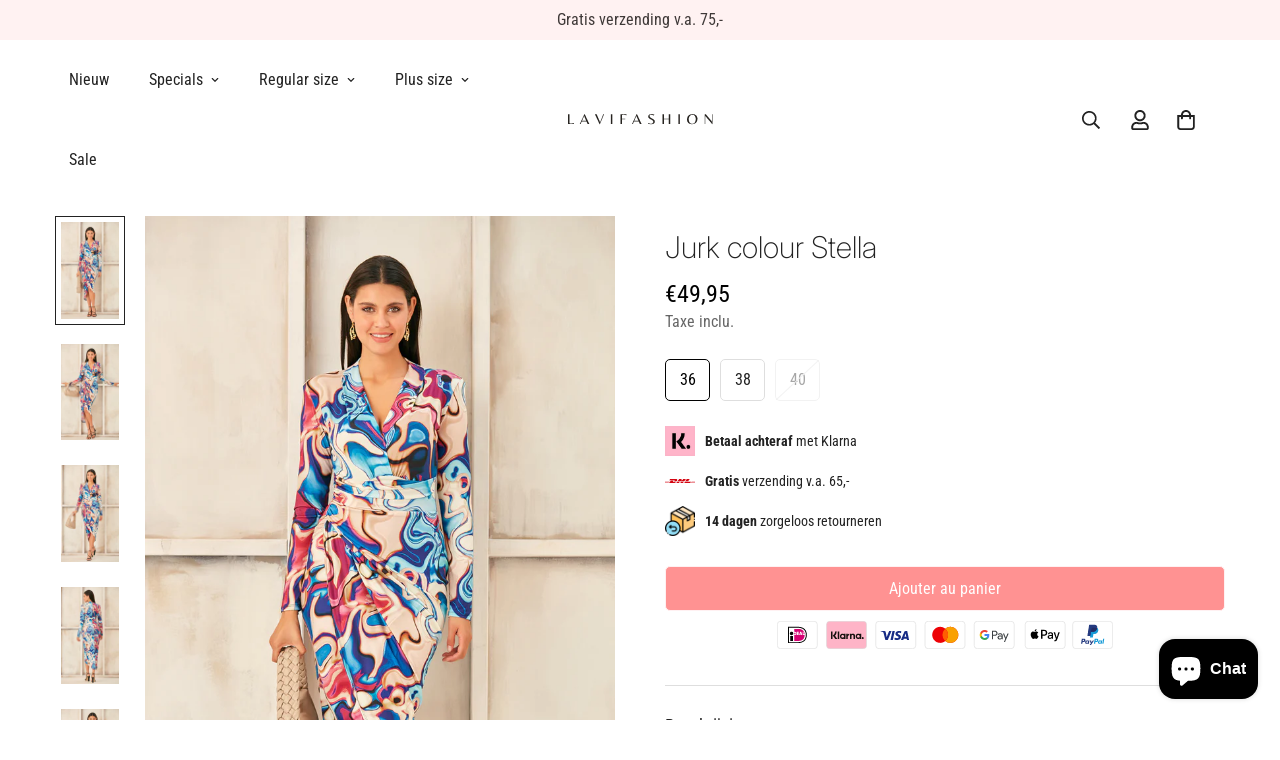

--- FILE ---
content_type: text/html; charset=utf-8
request_url: https://lavifashion.nl/fr/products/jurk-colour-stella
body_size: 44791
content:

<!doctype html>
<html
  class="no-js "
  lang="fr"
  data-template="product"
  
>
  <head>
    <meta charset="utf-8">
    <meta http-equiv="X-UA-Compatible" content="IE=edge">
    <meta name="viewport" content="width=device-width, initial-scale=1, maximum-scale=1.0, user-scalable=0">
    <meta name="theme-color" content=""><link rel="preconnect" href="https://fonts.shopifycdn.com" crossorigin>
    <link rel="preconnect" href="https://cdn.shopify.com" crossorigin>

  <link rel="preload" as="font" href="//lavifashion.nl/cdn/fonts/roboto_condensed/robotocondensed_n4.01812de96ca5a5e9d19bef3ca9cc80dd1bf6c8b8.woff2" type="font/woff2" crossorigin>
  <link rel="preload" as="font" href="//lavifashion.nl/cdn/fonts/roboto_condensed/robotocondensed_n7.0c73a613503672be244d2f29ab6ddd3fc3cc69ae.woff2" type="font/woff2" crossorigin>
  

  <link rel="preload" as="font" href="//lavifashion.nl/cdn/fonts/inter/inter_n2.63379874490a31b1ac686c7c9582ebe8c6a05610.woff2" type="font/woff2" crossorigin>
  
<style>
  @font-face {  font-family: Inter;  font-weight: 200;  font-style: normal;  font-display: swap;  src: url("//lavifashion.nl/cdn/fonts/inter/inter_n2.63379874490a31b1ac686c7c9582ebe8c6a05610.woff2") format("woff2"),       url("//lavifashion.nl/cdn/fonts/inter/inter_n2.f9faac0477da33ae7acd0ad3758c9bcf18cab36b.woff") format("woff");}@font-face {  font-family: Inter;  font-weight: 400;  font-style: normal;  font-display: swap;  src: url("//lavifashion.nl/cdn/fonts/inter/inter_n4.b2a3f24c19b4de56e8871f609e73ca7f6d2e2bb9.woff2") format("woff2"),       url("//lavifashion.nl/cdn/fonts/inter/inter_n4.af8052d517e0c9ffac7b814872cecc27ae1fa132.woff") format("woff");}@font-face {  font-family: Inter;  font-weight: 100;  font-style: normal;  font-display: swap;  src: url("//lavifashion.nl/cdn/fonts/inter/inter_n1.d6922fc1524d5070cfbded04544fe03b84246904.woff2") format("woff2"),       url("//lavifashion.nl/cdn/fonts/inter/inter_n1.4a488d8300a3cf27d2b5e3a3b05110d1df51da98.woff") format("woff");}:root {  --font-stack-header: Inter, sans-serif;  --font-style-header: normal;  --font-weight-header: 200;  --font-weight-header--bolder: 400;  --font-weight-header--lighter: 100;}@font-face {  font-family: "Roboto Condensed";  font-weight: 400;  font-style: normal;  font-display: swap;  src: url("//lavifashion.nl/cdn/fonts/roboto_condensed/robotocondensed_n4.01812de96ca5a5e9d19bef3ca9cc80dd1bf6c8b8.woff2") format("woff2"),       url("//lavifashion.nl/cdn/fonts/roboto_condensed/robotocondensed_n4.3930e6ddba458dc3cb725a82a2668eac3c63c104.woff") format("woff");}@font-face {  font-family: "Roboto Condensed";  font-weight: 700;  font-style: normal;  font-display: swap;  src: url("//lavifashion.nl/cdn/fonts/roboto_condensed/robotocondensed_n7.0c73a613503672be244d2f29ab6ddd3fc3cc69ae.woff2") format("woff2"),       url("//lavifashion.nl/cdn/fonts/roboto_condensed/robotocondensed_n7.ef6ece86ba55f49c27c4904a493c283a40f3a66e.woff") format("woff");}@font-face {  font-family: "Roboto Condensed";  font-weight: 700;  font-style: normal;  font-display: swap;  src: url("//lavifashion.nl/cdn/fonts/roboto_condensed/robotocondensed_n7.0c73a613503672be244d2f29ab6ddd3fc3cc69ae.woff2") format("woff2"),       url("//lavifashion.nl/cdn/fonts/roboto_condensed/robotocondensed_n7.ef6ece86ba55f49c27c4904a493c283a40f3a66e.woff") format("woff");}@font-face {  font-family: "Roboto Condensed";  font-weight: 400;  font-style: italic;  font-display: swap;  src: url("//lavifashion.nl/cdn/fonts/roboto_condensed/robotocondensed_i4.05c7f163ad2c00a3c4257606d1227691aff9070b.woff2") format("woff2"),       url("//lavifashion.nl/cdn/fonts/roboto_condensed/robotocondensed_i4.04d9d87e0a45b49fc67a5b9eb5059e1540f5cda3.woff") format("woff");}@font-face {  font-family: "Roboto Condensed";  font-weight: 700;  font-style: italic;  font-display: swap;  src: url("//lavifashion.nl/cdn/fonts/roboto_condensed/robotocondensed_i7.bed9f3a01efda68cdff8b63e6195c957a0da68cb.woff2") format("woff2"),       url("//lavifashion.nl/cdn/fonts/roboto_condensed/robotocondensed_i7.9ca5759a0bcf75a82b270218eab4c83ec254abf8.woff") format("woff");}:root {  --font-weight-body--bold: 700;  --font-weight-body--bolder: 700;  --font-stack-body: "Roboto Condensed", sans-serif;  --font-style-body: normal;  --font-weight-body: 400;}
</style>
<style>
  html {
    font-size: calc(var(--font-base-size, 16) * 1px);
    -webkit-font-smoothing: antialiased;
    height: 100%;
    scroll-behavior: smooth;
  }
  body {
    margin: 0;
    font-family: var(--font-stack-body);
    font-weight: var(--font-weight-body);
    font-style: var(--font-style-body);
    color: rgb(var(--color-foreground));
    font-size: calc(var(--font-base-size, 16) * 1px);
    line-height: calc(var(--base-line-height) * 1px);
    background-color: rgb(var(--color-background));
    position: relative;
    min-height: 100%;
  }

  body,
  html {
    overflow-x: clip;
  }

  html.prevent-scroll,
  html.prevent-scroll body {
    height: auto;
    overflow: hidden !important;
  }

  html.prevent-scroll {
    padding-right: var(--m-scrollbar-width);
  }

  h1,
  h2,
  h3,
  h4,
  h5,
  h6 {
    font-family: var(--font-stack-header);
    font-weight: var(--font-weight-header);
    font-style: var(--font-style-header);
    color: rgb(var(--color-heading));
    line-height: normal;
    letter-spacing: var(--heading-letter-spacing);
  }
  h1,
  .h1 {
    font-size: calc(((var(--font-h1-mobile)) / (var(--font-base-size))) * 1rem);
    line-height: 1.278;
  }

  h2,
  .h2 {
    font-size: calc(((var(--font-h2-mobile)) / (var(--font-base-size))) * 1rem);
    line-height: 1.267;
  }

  h3,
  .h3 {
    font-size: calc(((var(--font-h3-mobile)) / (var(--font-base-size))) * 1rem);
    line-height: 1.36;
  }

  h4,
  .h4 {
    font-size: calc(((var(--font-h4-mobile)) / (var(--font-base-size))) * 1rem);
    line-height: 1.4;
  }

  h5,
  .h5 {
    font-size: calc(((var(--font-h5-mobile)) / (var(--font-base-size))) * 1rem);
    line-height: 1.5;
  }

  h6,
  .h6 {
    font-size: calc(((var(--font-h6-mobile)) / (var(--font-base-size))) * 1rem);
    line-height: 1.5;
  }

  @media only screen and (min-width: 768px) {
    .h1,
    h1 {
      font-size: calc(((var(--font-h1-tablet)) / (var(--font-base-size))) * 1rem);
      line-height: 1.238;
    }
    .h2,
    h2 {
      font-size: calc(((var(--font-h2-tablet)) / (var(--font-base-size))) * 1rem);
      line-height: 1.235;
    }
    h3,
    .h3 {
      font-size: calc(((var(--font-h3-tablet)) / (var(--font-base-size))) * 1rem);
      line-height: 1.36;
    }
    h4,
    .h4 {
      font-size: calc(((var(--font-h4-tablet)) / (var(--font-base-size))) * 1rem);
      line-height: 1.4;
    }
  }

  @media only screen and (min-width: 1280px) {
    .h1,
    h1 {
      font-size: calc(((var(--font-h1-desktop)) / (var(--font-base-size))) * 1rem);
      line-height: 1.167;
    }
    .h2,
    h2 {
      font-size: calc(((var(--font-h2-desktop)) / (var(--font-base-size))) * 1rem);
      line-height: 1.238;
    }
    h3,
    .h3 {
      font-size: calc(((var(--font-h3-desktop)) / (var(--font-base-size))) * 1rem);
      line-height: 1.278;
    }
    h4,
    .h4 {
      font-size: calc(((var(--font-h4-desktop)) / (var(--font-base-size))) * 1rem);
      line-height: 1.333;
    }
    h5,
    .h5 {
      font-size: calc(((var(--font-h5-desktop)) / (var(--font-base-size))) * 1rem);
    }
    h6,
    .h6 {
      font-size: calc(((var(--font-h6-desktop)) / (var(--font-base-size))) * 1rem);
    }
  }
  [style*='--aspect-ratio'] {
    position: relative;
    overflow: hidden;
  }
  [style*='--aspect-ratio']:before {
    display: block;
    width: 100%;
    content: '';
    height: 0px;
  }
  [style*='--aspect-ratio'] > *:first-child {
    top: 0;
    left: 0;
    right: 0;
    position: absolute !important;
    object-fit: cover;
    width: 100%;
    height: 100%;
  }
  [style*='--aspect-ratio']:before {
    padding-top: calc(100% / (0.0001 + var(--aspect-ratio, 16/9)));
  }
  @media (max-width: 767px) {
    [style*='--aspect-ratio']:before {
      padding-top: calc(100% / (0.0001 + var(--aspect-ratio-mobile, var(--aspect-ratio, 16/9))));
    }
  }
  .swiper-wrapper {
    display: flex;
  }
  .swiper-container:not(.swiper-container-initialized) .swiper-slide {
    width: calc(100% / var(--items, 1));
    flex: 0 0 auto;
  }
  @media (max-width: 1023px) {
    .swiper-container:not(.swiper-container-initialized) .swiper-slide {
      min-width: 40vw;
      flex: 0 0 auto;
    }
  }
  @media (max-width: 767px) {
    .swiper-container:not(.swiper-container-initialized) .swiper-slide {
      min-width: 66vw;
      flex: 0 0 auto;
    }
  }
</style>
<link href="//lavifashion.nl/cdn/shop/t/8/assets/main.css?v=85085346147361022841737554423" rel="stylesheet" type="text/css" media="all" />
<style data-shopify>
:root,.m-color-default {
      --color-background: 255,255,255;
      --color-background-secondary: 245,245,245;
  		
  	  --gradient-background: #ffffff;
  		
  		--color-foreground: 34,34,34;
  		--color-foreground-secondary: 102,102,102;
      --color-heading: 34,34,34;
  		--color-button: 0,0,0;
  		--color-button-text: 255,255,255;
  		--color-outline-button: 0,0,0;
      --color-button-hover: 34, 34, 34;
      --color-button-text-hover: 255, 255, 255;
  		--color-border: 222,222,222;
  		--color-price-sale: 34,34,34;
  		--color-price-regular: 0,0,0;
  		--color-form-field: 255,255,255;
  		--color-form-field-text: 34,34,34;
  		--color-tooltip: 34,34,34;
  		--color-tooltip-text: 255,255,255;
  	}
  
.m-color-dark {
      --color-background: 0,0,0;
      --color-background-secondary: 245,245,245;
  		
  	  --gradient-background: #000000;
  		
  		--color-foreground: 255,255,255;
  		--color-foreground-secondary: 201,201,201;
      --color-heading: 255,255,255;
  		--color-button: 255,255,255;
  		--color-button-text: 34,34,34;
  		--color-outline-button: 255,255,255;
      --color-button-hover: 255, 255, 255;
      --color-button-text-hover: 34, 34, 34;
  		--color-border: 75,75,75;
  		--color-price-sale: 232,78,78;
  		--color-price-regular: 255,255,255;
  		--color-form-field: 255,255,255;
  		--color-form-field-text: 34,34,34;
  		--color-tooltip: 255,255,255;
  		--color-tooltip-text: 34,34,34;
  	}
  
.m-color-footer {
      --color-background: 253,252,252;
      --color-background-secondary: 233,233,233;
  		
  	  --gradient-background: #fdfcfc;
  		
  		--color-foreground: 0,0,0;
  		--color-foreground-secondary: 102,102,102;
      --color-heading: 34,34,34;
  		--color-button: 34,34,34;
  		--color-button-text: 255,255,255;
  		--color-outline-button: 34,34,34;
      --color-button-hover: 34, 34, 34;
      --color-button-text-hover: 255, 255, 255;
  		--color-border: 222,222,222;
  		--color-price-sale: 232,78,78;
  		--color-price-regular: 0,0,0;
  		--color-form-field: 255,255,255;
  		--color-form-field-text: 0,0,0;
  		--color-tooltip: 34,34,34;
  		--color-tooltip-text: 255,255,255;
  	}
  
.m-color-badge-hot {
      --color-background: 154,132,200;
      --color-background-secondary: 245,245,245;
  		
  	  --gradient-background: #9a84c8;
  		
  		--color-foreground: 255,255,255;
  		--color-foreground-secondary: 255,255,255;
      --color-heading: 255,255,255;
  		--color-button: 255,255,255;
  		--color-button-text: 34,34,34;
  		--color-outline-button: 255,255,255;
      --color-button-hover: 255, 255, 255;
      --color-button-text-hover: 34, 34, 34;
  		--color-border: 222,222,222;
  		--color-price-sale: 255,255,255;
  		--color-price-regular: 255,255,255;
  		--color-form-field: 255,255,255;
  		--color-form-field-text: 0,0,0;
  		--color-tooltip: 255,255,255;
  		--color-tooltip-text: 34,34,34;
  	}
  
.m-color-badge-new {
      --color-background: 73,165,148;
      --color-background-secondary: 245,245,245;
  		
  	  --gradient-background: #49a594;
  		
  		--color-foreground: 255,255,255;
  		--color-foreground-secondary: 255,255,255;
      --color-heading: 255,255,255;
  		--color-button: 255,255,255;
  		--color-button-text: 34,34,34;
  		--color-outline-button: 255,255,255;
      --color-button-hover: 255, 255, 255;
      --color-button-text-hover: 34, 34, 34;
  		--color-border: 222,222,222;
  		--color-price-sale: 255,255,255;
  		--color-price-regular: 255,255,255;
  		--color-form-field: 255,255,255;
  		--color-form-field-text: 0,0,0;
  		--color-tooltip: 255,255,255;
  		--color-tooltip-text: 34,34,34;
  	}
  
.m-color-badge-sale {
      --color-background: 255,242,242;
      --color-background-secondary: 245,245,245;
  		
  	  --gradient-background: #fff2f2;
  		
  		--color-foreground: 63,57,56;
  		--color-foreground-secondary: 0,0,0;
      --color-heading: 34,34,34;
  		--color-button: 255,255,255;
  		--color-button-text: 34,34,34;
  		--color-outline-button: 255,255,255;
      --color-button-hover: 255, 255, 255;
      --color-button-text-hover: 34, 34, 34;
  		--color-border: 222,222,222;
  		--color-price-sale: 255,255,255;
  		--color-price-regular: 255,255,255;
  		--color-form-field: 255,255,255;
  		--color-form-field-text: 0,0,0;
  		--color-tooltip: 255,255,255;
  		--color-tooltip-text: 34,34,34;
  	}
  
.m-color-scheme-77763a5e-e712-4941-a27b-11b2dd0d171a {
      --color-background: 244,244,244;
      --color-background-secondary: 255,255,255;
  		
  	  --gradient-background: #f4f4f4;
  		
  		--color-foreground: 34,34,34;
  		--color-foreground-secondary: 34,34,34;
      --color-heading: 34,34,34;
  		--color-button: 0,0,0;
  		--color-button-text: 255,255,255;
  		--color-outline-button: 0,0,0;
      --color-button-hover: 34, 34, 34;
      --color-button-text-hover: 255, 255, 255;
  		--color-border: 238,238,238;
  		--color-price-sale: 34,34,34;
  		--color-price-regular: 0,0,0;
  		--color-form-field: 242,242,242;
  		--color-form-field-text: 0,0,0;
  		--color-tooltip: 34,34,34;
  		--color-tooltip-text: 255,255,255;
  	}
  
.m-color-scheme-77763a5e-e712-4941-a27b-11b2dd0d171b {
      --color-background: 244,244,244;
      --color-background-secondary: 255,255,255;
  		
  	  --gradient-background: #f4f4f4;
  		
  		--color-foreground: 34,34,34;
  		--color-foreground-secondary: 102,102,102;
      --color-heading: 34,34,34;
  		--color-button: 0,0,0;
  		--color-button-text: 255,255,255;
  		--color-outline-button: 0,0,0;
      --color-button-hover: 34, 34, 34;
      --color-button-text-hover: 255, 255, 255;
  		--color-border: 238,238,238;
  		--color-price-sale: 34,34,34;
  		--color-price-regular: 0,0,0;
  		--color-form-field: 242,242,242;
  		--color-form-field-text: 0,0,0;
  		--color-tooltip: 34,34,34;
  		--color-tooltip-text: 255,255,255;
  	}
  
  .m-color-default, .m-color-dark, .m-color-footer, .m-color-badge-hot, .m-color-badge-new, .m-color-badge-sale, .m-color-scheme-77763a5e-e712-4941-a27b-11b2dd0d171a, .m-color-scheme-77763a5e-e712-4941-a27b-11b2dd0d171b {
  	color: rgb(var(--color-foreground));
  	background-color: rgb(var(--color-background));
  }:root {     /* ANIMATIONS */  	--m-duration-short: .1s;     --m-duration-default: .25s;     --m-duration-long: .5s;     --m-duration-image: .65s;     --m-duration-animate: 1s;     --m-animation-duration: 600ms;     --m-animation-fade-in-up: m-fade-in-up var(--m-animation-duration) cubic-bezier(0, 0, 0.3, 1) forwards;     --m-animation-fade-in-left: m-fade-in-left var(--m-animation-duration) cubic-bezier(0, 0, 0.3, 1) forwards;     --m-animation-fade-in-right: m-fade-in-right var(--m-animation-duration) cubic-bezier(0, 0, 0.3, 1) forwards;     --m-animation-fade-in-left-rtl: m-fade-in-left-rtl var(--m-animation-duration) cubic-bezier(0, 0, 0.3, 1) forwards;     --m-animation-fade-in-right-rtl: m-fade-in-right-rtl var(--m-animation-duration) cubic-bezier(0, 0, 0.3, 1) forwards;     --m-animation-fade-in: m-fade-in calc(var(--m-animation-duration) * 2) cubic-bezier(0, 0, 0.3, 1);     --m-animation-zoom-fade: m-zoom-fade var(--m-animation-duration) ease forwards;  	/* BODY */  	--base-line-height: 24;   /* INPUTS */   --inputs-border-width: 1px;  	--inputs-radius: 5px;  	/* BUTTON */  	--btn-letter-spacing: 0px;  	--btn-border-radius: 5px;  	--btn-border-width: 1px;  	--btn-line-height: 23px;  	  	/* COUNT BUBBLE */  	--color-cart-wishlist-count: #ffffff;  	--bg-cart-wishlist-count: #da3f3f;  	/* OVERLAY */  	--color-image-overlay: #000000;  	--opacity-image-overlay: 0.2;  	/* Notification */  	--color-success: 58,135,53;  	--color-warning: 210,134,26;    --color-error: 218, 63, 63;    --color-error-bg: #fbeaea;    --color-warning-bg: #faecd7;    --color-success-bg: #d1eccf;  	/* CUSTOM COLOR */  	--text-black: 0,0,0;  	--text-white: 255,255,255;  	--bg-black: 0,0,0;  	--bg-white: 255,255,255;  	--rounded-full: 9999px;  	--bg-card-placeholder: rgba(243,243,243,1);  	--arrow-select-box: url(//lavifashion.nl/cdn/shop/t/8/assets/ar-down.svg?v=92728264558441377851737554424);  	/* FONT SIZES */  	--font-base-size: 16;  	--font-btn-size: 16px;  	--font-btn-weight: 500;  	--font-h1-desktop: 40;  	--font-h1-tablet: 28;  	--font-h1-mobile: 24;  	--font-h2-desktop: 32;  	--font-h2-tablet: 25;  	--font-h2-mobile: 22;  	--font-h3-desktop: 26;  	--font-h3-tablet: 20;  	--font-h3-mobile: 18;  	--font-h4-desktop: 24;  	--font-h4-tablet: 19;  	--font-h4-mobile: 19;  	--font-h5-desktop: 18;  	--font-h5-mobile: 16;  	--font-h6-desktop: 16;  	--font-h6-mobile: 16;  	--heading-letter-spacing: 0px;   --arrow-down-url: url(//lavifashion.nl/cdn/shop/t/8/assets/arrow-down.svg?v=157552497485556416461737554422);   --arrow-down-white-url: url(//lavifashion.nl/cdn/shop/t/8/assets/arrow-down-white.svg?v=70535736727834135531737554424);   --product-title-line-clamp: unset;  	--spacing-sections-desktop: 0px;   --spacing-sections-laptop: 0px;   --spacing-sections-tablet: 0px;   --spacing-sections-mobile: 0px;  	/* LAYOUT */  	--container-width: 1200px;   --fluid-container-width: 1420px;   --fluid-container-offset: 65px;   /* CORNER RADIUS */   --blocks-radius: 0px;   --medium-blocks-radius: 0px;   --pcard-radius: 0px;  }
</style><link rel="stylesheet" href="//lavifashion.nl/cdn/shop/t/8/assets/cart.css?v=93698172234576396381737554423" media="print" onload="this.media='all'">
<noscript><link href="//lavifashion.nl/cdn/shop/t/8/assets/cart.css?v=93698172234576396381737554423" rel="stylesheet" type="text/css" media="all" /></noscript><link href="//lavifashion.nl/cdn/shop/t/8/assets/vendor.css?v=78734522753772538311737554422" rel="stylesheet" type="text/css" media="all" /><link rel="stylesheet" href="//lavifashion.nl/cdn/shop/t/8/assets/custom-style.css?v=68377333970908838601737554423" media="print" onload="this.media='all'">
<link rel="stylesheet" href="//lavifashion.nl/cdn/shop/t/8/assets/custom.css?v=105997007003712207781737554461" media="print" onload="this.media='all'">
<noscript><link href="//lavifashion.nl/cdn/shop/t/8/assets/custom-style.css?v=68377333970908838601737554423" rel="stylesheet" type="text/css" media="all" /></noscript>
<noscript><link href="//lavifashion.nl/cdn/shop/t/8/assets/custom.css?v=105997007003712207781737554461" rel="stylesheet" type="text/css" media="all" /></noscript><style data-shopify>.m-topbar a[href*="pinterest"],.m-topbar a[href*="twitter"],.m-topbar a[href*="snapchat"],.m-topbar a[href*="youtube"],.m-topbar a[href*="tiktok"] {  display: none;}.m-product-card__vendor,.m-announcement-bar__content {  font-weight: 500;}.m-custom-lookbook .m-section__header {  display: none;}.m-product-card .m-product-card__info .m-price-item--regular {  font-size: calc(var(--font-base-size, 16) * 1px);}body .m-product-card__tag-name {  font-size: 12px;  text-transform: capitalize;  padding: 4px 10px;  border-radius: 40px;}.m-richtext__subtitle,.m-lookbook__subheading,.m-hero__subtitle,.m-richtext__subtitle,.m-collection-showcase__subheading,.m-custom-lookbook .m-section__subheading {  font-size: calc(var(--font-h5-desktop) * 1px);  font-weight: 500;}.m-footer .social-media-links {  column-gap: 11px;  flex-wrap: wrap;}.m-footer .social-media-links--item {  width: 48px;  height: 48px;  text-align: center;  border-radius: 50px;  display: flex;  justify-content: center;  align-items: center;  background-color: rgb(var(--color-background-secondary));  transition: all 0.25s !important;}.m-footer .social-media-links .social-media-links--item:hover,.m-footer .social-media-links .social-media-links--item:focus {  background-color: rgb(var(--color-button-hover));  color: rgb(var(--color-button-text-hover));  box-shadow: 0 0 0 0.2rem rgb(var(--color-button-hover));}.border-devider {  border-bottom: 1px solid rgb(var(--color-border));}.m-section__header {  margin-bottom: 24px;}@media (min-width: 768px) {  .m-section__header {    margin-bottom: 60px;  }}@media (min-width: 1280px) {  .m-footer .m-footer--middle .m-footer--block {    padding: 95px 0;  }}@media (max-width: 767px) {  .m-section-py {    --section-padding-top-mobile: min(var(--section-padding-top), 48px);    --section-padding-bottom-mobile: min(var(--section-padding-bottom), 48px);  }  .m-custom-lookbook .m-section__header {    display: block;  }  .m-custom-lookbook .handpicked-products__header {    display: none;  }}@media (min-width: 1280px) {  body .m-menu {    --main-link-px: 20px;    --main-link-py: 28px;  }}
</style>


<script src="//lavifashion.nl/cdn/shop/t/8/assets/product-list.js?v=133975944838759569291737554424" defer="defer"></script>
<script src="//lavifashion.nl/cdn/shop/t/8/assets/vendor.js?v=78529491220497670401737554423" defer="defer"></script>
    <script src="//lavifashion.nl/cdn/shop/t/8/assets/theme-global.js?v=175054158906313379421737554424" defer="defer"></script><script src="//lavifashion.nl/cdn/shop/t/8/assets/animations.js?v=155369821993258477171737554423" defer="defer"></script><script>window.performance && window.performance.mark && window.performance.mark('shopify.content_for_header.start');</script><meta name="facebook-domain-verification" content="tipruegtkw2294ouw48mr5jr0u64e8">
<meta name="facebook-domain-verification" content="4x87j8eyplshevho10rjl7pauwucpt">
<meta name="google-site-verification" content="uOMIc2av1FE_CvCCHg2IKSCTg3D3nefbAiWlN1ggIPg">
<meta name="google-site-verification" content="MB5c3EcUfIl5c0xax0wC6KXf-i-Xd3L2uFerBUzgVvg">
<meta id="shopify-digital-wallet" name="shopify-digital-wallet" content="/27800961097/digital_wallets/dialog">
<meta name="shopify-checkout-api-token" content="b0fb6a3005eefd48096d42d7d91cfc3a">
<link rel="alternate" hreflang="x-default" href="https://lavifashion.nl/products/jurk-colour-stella">
<link rel="alternate" hreflang="nl" href="https://lavifashion.nl/products/jurk-colour-stella">
<link rel="alternate" hreflang="fr" href="https://lavifashion.nl/fr/products/jurk-colour-stella">
<link rel="alternate" hreflang="en" href="https://lavifashion.nl/en/products/jurk-colour-stella">
<link rel="alternate" type="application/json+oembed" href="https://lavifashion.nl/fr/products/jurk-colour-stella.oembed">
<script async="async" src="/checkouts/internal/preloads.js?locale=fr-NL"></script>
<link rel="preconnect" href="https://shop.app" crossorigin="anonymous">
<script async="async" src="https://shop.app/checkouts/internal/preloads.js?locale=fr-NL&shop_id=27800961097" crossorigin="anonymous"></script>
<script id="apple-pay-shop-capabilities" type="application/json">{"shopId":27800961097,"countryCode":"NL","currencyCode":"EUR","merchantCapabilities":["supports3DS"],"merchantId":"gid:\/\/shopify\/Shop\/27800961097","merchantName":"LaViFashion.nl","requiredBillingContactFields":["postalAddress","email"],"requiredShippingContactFields":["postalAddress","email"],"shippingType":"shipping","supportedNetworks":["visa","maestro","masterCard"],"total":{"type":"pending","label":"LaViFashion.nl","amount":"1.00"},"shopifyPaymentsEnabled":true,"supportsSubscriptions":true}</script>
<script id="shopify-features" type="application/json">{"accessToken":"b0fb6a3005eefd48096d42d7d91cfc3a","betas":["rich-media-storefront-analytics"],"domain":"lavifashion.nl","predictiveSearch":true,"shopId":27800961097,"locale":"fr"}</script>
<script>var Shopify = Shopify || {};
Shopify.shop = "lavifashion-nl.myshopify.com";
Shopify.locale = "fr";
Shopify.currency = {"active":"EUR","rate":"1.0"};
Shopify.country = "NL";
Shopify.theme = {"name":"minimog-5-5-0","id":169908732232,"schema_name":"Minimog - OS 2.0","schema_version":"5.5.0","theme_store_id":null,"role":"main"};
Shopify.theme.handle = "null";
Shopify.theme.style = {"id":null,"handle":null};
Shopify.cdnHost = "lavifashion.nl/cdn";
Shopify.routes = Shopify.routes || {};
Shopify.routes.root = "/fr/";</script>
<script type="module">!function(o){(o.Shopify=o.Shopify||{}).modules=!0}(window);</script>
<script>!function(o){function n(){var o=[];function n(){o.push(Array.prototype.slice.apply(arguments))}return n.q=o,n}var t=o.Shopify=o.Shopify||{};t.loadFeatures=n(),t.autoloadFeatures=n()}(window);</script>
<script>
  window.ShopifyPay = window.ShopifyPay || {};
  window.ShopifyPay.apiHost = "shop.app\/pay";
  window.ShopifyPay.redirectState = null;
</script>
<script id="shop-js-analytics" type="application/json">{"pageType":"product"}</script>
<script defer="defer" async type="module" src="//lavifashion.nl/cdn/shopifycloud/shop-js/modules/v2/client.init-shop-cart-sync_Lpn8ZOi5.fr.esm.js"></script>
<script defer="defer" async type="module" src="//lavifashion.nl/cdn/shopifycloud/shop-js/modules/v2/chunk.common_X4Hu3kma.esm.js"></script>
<script defer="defer" async type="module" src="//lavifashion.nl/cdn/shopifycloud/shop-js/modules/v2/chunk.modal_BV0V5IrV.esm.js"></script>
<script type="module">
  await import("//lavifashion.nl/cdn/shopifycloud/shop-js/modules/v2/client.init-shop-cart-sync_Lpn8ZOi5.fr.esm.js");
await import("//lavifashion.nl/cdn/shopifycloud/shop-js/modules/v2/chunk.common_X4Hu3kma.esm.js");
await import("//lavifashion.nl/cdn/shopifycloud/shop-js/modules/v2/chunk.modal_BV0V5IrV.esm.js");

  window.Shopify.SignInWithShop?.initShopCartSync?.({"fedCMEnabled":true,"windoidEnabled":true});

</script>
<script>
  window.Shopify = window.Shopify || {};
  if (!window.Shopify.featureAssets) window.Shopify.featureAssets = {};
  window.Shopify.featureAssets['shop-js'] = {"shop-cart-sync":["modules/v2/client.shop-cart-sync_hBo3gat_.fr.esm.js","modules/v2/chunk.common_X4Hu3kma.esm.js","modules/v2/chunk.modal_BV0V5IrV.esm.js"],"init-fed-cm":["modules/v2/client.init-fed-cm_BoVeauXL.fr.esm.js","modules/v2/chunk.common_X4Hu3kma.esm.js","modules/v2/chunk.modal_BV0V5IrV.esm.js"],"init-shop-email-lookup-coordinator":["modules/v2/client.init-shop-email-lookup-coordinator_CX4-Y-CZ.fr.esm.js","modules/v2/chunk.common_X4Hu3kma.esm.js","modules/v2/chunk.modal_BV0V5IrV.esm.js"],"init-windoid":["modules/v2/client.init-windoid_iuUmw7cp.fr.esm.js","modules/v2/chunk.common_X4Hu3kma.esm.js","modules/v2/chunk.modal_BV0V5IrV.esm.js"],"shop-button":["modules/v2/client.shop-button_DumFxEIo.fr.esm.js","modules/v2/chunk.common_X4Hu3kma.esm.js","modules/v2/chunk.modal_BV0V5IrV.esm.js"],"shop-cash-offers":["modules/v2/client.shop-cash-offers_BPdnZcGX.fr.esm.js","modules/v2/chunk.common_X4Hu3kma.esm.js","modules/v2/chunk.modal_BV0V5IrV.esm.js"],"shop-toast-manager":["modules/v2/client.shop-toast-manager_sjv6XvZD.fr.esm.js","modules/v2/chunk.common_X4Hu3kma.esm.js","modules/v2/chunk.modal_BV0V5IrV.esm.js"],"init-shop-cart-sync":["modules/v2/client.init-shop-cart-sync_Lpn8ZOi5.fr.esm.js","modules/v2/chunk.common_X4Hu3kma.esm.js","modules/v2/chunk.modal_BV0V5IrV.esm.js"],"init-customer-accounts-sign-up":["modules/v2/client.init-customer-accounts-sign-up_DQVKlaja.fr.esm.js","modules/v2/client.shop-login-button_DkHUpD44.fr.esm.js","modules/v2/chunk.common_X4Hu3kma.esm.js","modules/v2/chunk.modal_BV0V5IrV.esm.js"],"pay-button":["modules/v2/client.pay-button_DN6Ek-nh.fr.esm.js","modules/v2/chunk.common_X4Hu3kma.esm.js","modules/v2/chunk.modal_BV0V5IrV.esm.js"],"init-customer-accounts":["modules/v2/client.init-customer-accounts_BQOJrVdv.fr.esm.js","modules/v2/client.shop-login-button_DkHUpD44.fr.esm.js","modules/v2/chunk.common_X4Hu3kma.esm.js","modules/v2/chunk.modal_BV0V5IrV.esm.js"],"avatar":["modules/v2/client.avatar_BTnouDA3.fr.esm.js"],"init-shop-for-new-customer-accounts":["modules/v2/client.init-shop-for-new-customer-accounts_DW7xpOCZ.fr.esm.js","modules/v2/client.shop-login-button_DkHUpD44.fr.esm.js","modules/v2/chunk.common_X4Hu3kma.esm.js","modules/v2/chunk.modal_BV0V5IrV.esm.js"],"shop-follow-button":["modules/v2/client.shop-follow-button_CXr7UFuQ.fr.esm.js","modules/v2/chunk.common_X4Hu3kma.esm.js","modules/v2/chunk.modal_BV0V5IrV.esm.js"],"checkout-modal":["modules/v2/client.checkout-modal_CXg0VCPn.fr.esm.js","modules/v2/chunk.common_X4Hu3kma.esm.js","modules/v2/chunk.modal_BV0V5IrV.esm.js"],"shop-login-button":["modules/v2/client.shop-login-button_DkHUpD44.fr.esm.js","modules/v2/chunk.common_X4Hu3kma.esm.js","modules/v2/chunk.modal_BV0V5IrV.esm.js"],"lead-capture":["modules/v2/client.lead-capture_C9SxlK5K.fr.esm.js","modules/v2/chunk.common_X4Hu3kma.esm.js","modules/v2/chunk.modal_BV0V5IrV.esm.js"],"shop-login":["modules/v2/client.shop-login_DQBEMTrD.fr.esm.js","modules/v2/chunk.common_X4Hu3kma.esm.js","modules/v2/chunk.modal_BV0V5IrV.esm.js"],"payment-terms":["modules/v2/client.payment-terms_CokxZuo0.fr.esm.js","modules/v2/chunk.common_X4Hu3kma.esm.js","modules/v2/chunk.modal_BV0V5IrV.esm.js"]};
</script>
<script>(function() {
  var isLoaded = false;
  function asyncLoad() {
    if (isLoaded) return;
    isLoaded = true;
    var urls = ["https:\/\/ecommplugins-scripts.trustpilot.com\/v2.1\/js\/header.min.js?settings=eyJrZXkiOiI4cXhaTkRQMUdUQXhpZmdUIiwicyI6Im5vbmUifQ==\u0026v=2.5\u0026shop=lavifashion-nl.myshopify.com","https:\/\/ecommplugins-trustboxsettings.trustpilot.com\/lavifashion-nl.myshopify.com.js?settings=1691845043609\u0026shop=lavifashion-nl.myshopify.com","https:\/\/cdn.shopify.com\/s\/files\/1\/0278\/0096\/1097\/t\/8\/assets\/yoast-active-script.js?v=1737970682\u0026shop=lavifashion-nl.myshopify.com"];
    for (var i = 0; i < urls.length; i++) {
      var s = document.createElement('script');
      s.type = 'text/javascript';
      s.async = true;
      s.src = urls[i];
      var x = document.getElementsByTagName('script')[0];
      x.parentNode.insertBefore(s, x);
    }
  };
  if(window.attachEvent) {
    window.attachEvent('onload', asyncLoad);
  } else {
    window.addEventListener('load', asyncLoad, false);
  }
})();</script>
<script id="__st">var __st={"a":27800961097,"offset":3600,"reqid":"19f13834-707b-488b-affa-c552f1a95993-1769940398","pageurl":"lavifashion.nl\/fr\/products\/jurk-colour-stella","u":"53f6e5951808","p":"product","rtyp":"product","rid":8359975715144};</script>
<script>window.ShopifyPaypalV4VisibilityTracking = true;</script>
<script id="captcha-bootstrap">!function(){'use strict';const t='contact',e='account',n='new_comment',o=[[t,t],['blogs',n],['comments',n],[t,'customer']],c=[[e,'customer_login'],[e,'guest_login'],[e,'recover_customer_password'],[e,'create_customer']],r=t=>t.map((([t,e])=>`form[action*='/${t}']:not([data-nocaptcha='true']) input[name='form_type'][value='${e}']`)).join(','),a=t=>()=>t?[...document.querySelectorAll(t)].map((t=>t.form)):[];function s(){const t=[...o],e=r(t);return a(e)}const i='password',u='form_key',d=['recaptcha-v3-token','g-recaptcha-response','h-captcha-response',i],f=()=>{try{return window.sessionStorage}catch{return}},m='__shopify_v',_=t=>t.elements[u];function p(t,e,n=!1){try{const o=window.sessionStorage,c=JSON.parse(o.getItem(e)),{data:r}=function(t){const{data:e,action:n}=t;return t[m]||n?{data:e,action:n}:{data:t,action:n}}(c);for(const[e,n]of Object.entries(r))t.elements[e]&&(t.elements[e].value=n);n&&o.removeItem(e)}catch(o){console.error('form repopulation failed',{error:o})}}const l='form_type',E='cptcha';function T(t){t.dataset[E]=!0}const w=window,h=w.document,L='Shopify',v='ce_forms',y='captcha';let A=!1;((t,e)=>{const n=(g='f06e6c50-85a8-45c8-87d0-21a2b65856fe',I='https://cdn.shopify.com/shopifycloud/storefront-forms-hcaptcha/ce_storefront_forms_captcha_hcaptcha.v1.5.2.iife.js',D={infoText:'Protégé par hCaptcha',privacyText:'Confidentialité',termsText:'Conditions'},(t,e,n)=>{const o=w[L][v],c=o.bindForm;if(c)return c(t,g,e,D).then(n);var r;o.q.push([[t,g,e,D],n]),r=I,A||(h.body.append(Object.assign(h.createElement('script'),{id:'captcha-provider',async:!0,src:r})),A=!0)});var g,I,D;w[L]=w[L]||{},w[L][v]=w[L][v]||{},w[L][v].q=[],w[L][y]=w[L][y]||{},w[L][y].protect=function(t,e){n(t,void 0,e),T(t)},Object.freeze(w[L][y]),function(t,e,n,w,h,L){const[v,y,A,g]=function(t,e,n){const i=e?o:[],u=t?c:[],d=[...i,...u],f=r(d),m=r(i),_=r(d.filter((([t,e])=>n.includes(e))));return[a(f),a(m),a(_),s()]}(w,h,L),I=t=>{const e=t.target;return e instanceof HTMLFormElement?e:e&&e.form},D=t=>v().includes(t);t.addEventListener('submit',(t=>{const e=I(t);if(!e)return;const n=D(e)&&!e.dataset.hcaptchaBound&&!e.dataset.recaptchaBound,o=_(e),c=g().includes(e)&&(!o||!o.value);(n||c)&&t.preventDefault(),c&&!n&&(function(t){try{if(!f())return;!function(t){const e=f();if(!e)return;const n=_(t);if(!n)return;const o=n.value;o&&e.removeItem(o)}(t);const e=Array.from(Array(32),(()=>Math.random().toString(36)[2])).join('');!function(t,e){_(t)||t.append(Object.assign(document.createElement('input'),{type:'hidden',name:u})),t.elements[u].value=e}(t,e),function(t,e){const n=f();if(!n)return;const o=[...t.querySelectorAll(`input[type='${i}']`)].map((({name:t})=>t)),c=[...d,...o],r={};for(const[a,s]of new FormData(t).entries())c.includes(a)||(r[a]=s);n.setItem(e,JSON.stringify({[m]:1,action:t.action,data:r}))}(t,e)}catch(e){console.error('failed to persist form',e)}}(e),e.submit())}));const S=(t,e)=>{t&&!t.dataset[E]&&(n(t,e.some((e=>e===t))),T(t))};for(const o of['focusin','change'])t.addEventListener(o,(t=>{const e=I(t);D(e)&&S(e,y())}));const B=e.get('form_key'),M=e.get(l),P=B&&M;t.addEventListener('DOMContentLoaded',(()=>{const t=y();if(P)for(const e of t)e.elements[l].value===M&&p(e,B);[...new Set([...A(),...v().filter((t=>'true'===t.dataset.shopifyCaptcha))])].forEach((e=>S(e,t)))}))}(h,new URLSearchParams(w.location.search),n,t,e,['guest_login'])})(!0,!0)}();</script>
<script integrity="sha256-4kQ18oKyAcykRKYeNunJcIwy7WH5gtpwJnB7kiuLZ1E=" data-source-attribution="shopify.loadfeatures" defer="defer" src="//lavifashion.nl/cdn/shopifycloud/storefront/assets/storefront/load_feature-a0a9edcb.js" crossorigin="anonymous"></script>
<script crossorigin="anonymous" defer="defer" src="//lavifashion.nl/cdn/shopifycloud/storefront/assets/shopify_pay/storefront-65b4c6d7.js?v=20250812"></script>
<script data-source-attribution="shopify.dynamic_checkout.dynamic.init">var Shopify=Shopify||{};Shopify.PaymentButton=Shopify.PaymentButton||{isStorefrontPortableWallets:!0,init:function(){window.Shopify.PaymentButton.init=function(){};var t=document.createElement("script");t.src="https://lavifashion.nl/cdn/shopifycloud/portable-wallets/latest/portable-wallets.fr.js",t.type="module",document.head.appendChild(t)}};
</script>
<script data-source-attribution="shopify.dynamic_checkout.buyer_consent">
  function portableWalletsHideBuyerConsent(e){var t=document.getElementById("shopify-buyer-consent"),n=document.getElementById("shopify-subscription-policy-button");t&&n&&(t.classList.add("hidden"),t.setAttribute("aria-hidden","true"),n.removeEventListener("click",e))}function portableWalletsShowBuyerConsent(e){var t=document.getElementById("shopify-buyer-consent"),n=document.getElementById("shopify-subscription-policy-button");t&&n&&(t.classList.remove("hidden"),t.removeAttribute("aria-hidden"),n.addEventListener("click",e))}window.Shopify?.PaymentButton&&(window.Shopify.PaymentButton.hideBuyerConsent=portableWalletsHideBuyerConsent,window.Shopify.PaymentButton.showBuyerConsent=portableWalletsShowBuyerConsent);
</script>
<script data-source-attribution="shopify.dynamic_checkout.cart.bootstrap">document.addEventListener("DOMContentLoaded",(function(){function t(){return document.querySelector("shopify-accelerated-checkout-cart, shopify-accelerated-checkout")}if(t())Shopify.PaymentButton.init();else{new MutationObserver((function(e,n){t()&&(Shopify.PaymentButton.init(),n.disconnect())})).observe(document.body,{childList:!0,subtree:!0})}}));
</script>
<script id='scb4127' type='text/javascript' async='' src='https://lavifashion.nl/cdn/shopifycloud/privacy-banner/storefront-banner.js'></script><link id="shopify-accelerated-checkout-styles" rel="stylesheet" media="screen" href="https://lavifashion.nl/cdn/shopifycloud/portable-wallets/latest/accelerated-checkout-backwards-compat.css" crossorigin="anonymous">
<style id="shopify-accelerated-checkout-cart">
        #shopify-buyer-consent {
  margin-top: 1em;
  display: inline-block;
  width: 100%;
}

#shopify-buyer-consent.hidden {
  display: none;
}

#shopify-subscription-policy-button {
  background: none;
  border: none;
  padding: 0;
  text-decoration: underline;
  font-size: inherit;
  cursor: pointer;
}

#shopify-subscription-policy-button::before {
  box-shadow: none;
}

      </style>

<script>window.performance && window.performance.mark && window.performance.mark('shopify.content_for_header.end');</script>

    <script>
      document.documentElement.className = document.documentElement.className.replace('no-js', 'js');
      if (Shopify.designMode) {
        document.documentElement.classList.add('shopify-design-mode');
      }
    </script>
    <script>window.MinimogTheme = {};window.MinimogLibs = {};window.MinimogStrings = {  addToCart: "Ajouter au panier",  soldOut: "Épuisé",  unavailable: "Indisponible",  inStock: "En stock",  lowStock: 'Stock faible',  inventoryQuantityHtml: '{{ quantity }} articles',  inventoryLowQuantityHtml: '',  checkout: "Vérifier",  viewCart: "Voir le panier",  cartRemove: "Retirer",  zipcodeValidate: "Le code postal ne peut pas être vide",  noShippingRate: "Il n\u0026#39;y a pas de tarifs d\u0026#39;expédition pour votre adresse.",  shippingRatesResult: "Nous avons trouvé {{count}} tarifs d\u0026#39;expédition pour votre adresse",  recommendTitle: "Recommandation pour vous",  shipping: "Expédition",  add: "Ajouter",  itemAdded: "Produit ajouté au panier avec succès",  requiredField: "Veuillez remplir tous les champs obligatoires (*) avant d\u0026#39;ajouter au panier !",  hours: "heures",  mins: "minutes",  outOfStock: "En rupture de stock",  sold: "Vendu",  available: "Disponible",  preorder: "Pré-commander",  sold_out_items_message: "Le produit est déjà épuisé.",  unitPrice: "Prix ​​unitaire",  unitPriceSeparator: "par",  cartError: "Une erreur s&#39;est produite lors de la mise à jour de votre panier. Veuillez réessayer.",  quantityError: "Pas assez d&#39;articles disponibles. Il ne reste que {{ quantity }}.' }}",  selectVariant: "Veuillez sélectionner une variante avant d&#39;ajouter le produit à votre panier.",  valideDateTimeDelivery: "Veuillez choisir l&#39;heure actuelle ou future."};window.MinimogThemeStyles = {  product: "https://lavifashion.nl/cdn/shop/t/8/assets/product.css?v=175796643987776283371737554423",  productInventory: "https://lavifashion.nl/cdn/shop/t/8/assets/component-product-inventory.css?v=111082497872923960041737554425"};window.MinimogThemeScripts = {  productModel: "https://lavifashion.nl/cdn/shop/t/8/assets/product-model.js?v=74883181231862109891737554424",  productMedia: "https://lavifashion.nl/cdn/shop/t/8/assets/product-media.js?v=93062131741458010781737554422",  variantsPicker: "https://lavifashion.nl/cdn/shop/t/8/assets/variant-picker.js?v=17515462640958628441737554423",  instagram: "https://lavifashion.nl/cdn/shop/t/8/assets/instagram.js?v=132192723937505643871737554424",  productInventory: "https://lavifashion.nl/cdn/shop/t/8/assets/product-inventory.js?v=56130558051591069411737554424"};window.MinimogSettings = {  design_mode: false,  requestPath: "\/fr\/products\/jurk-colour-stella",  template: "product",  templateName: "product",productHandle: "jurk-colour-stella",    productId: 8359975715144,currency_code: "EUR",  money_format: "€{{amount_with_comma_separator}}",  base_url: window.location.origin + Shopify.routes.root,  money_with_currency_format: "€{{amount_with_comma_separator}} EUR","filter_color1.png":"\/\/lavifashion.nl\/cdn\/shop\/t\/8\/assets\/filter_color1.png?v=147458027895443808701737554423","filter_color1":"Gingham","filter_color2.png":"\/\/lavifashion.nl\/cdn\/shop\/t\/8\/assets\/filter_color2.png?v=177856991997372355631737554423","filter_color2":"flannel","filter_color3.png":"\/\/lavifashion.nl\/cdn\/shop\/t\/8\/assets\/filter_color3.png?v=1990","filter_color3":"floral",theme: {    id: 169908732232,    name: "minimog-5-5-0",    role: "main",    version: "5.5.0",    online_store_version: "2.0",    preview_url: "https://lavifashion.nl?preview_theme_id=169908732232",  },  shop_domain: "https:\/\/lavifashion.nl",  shop_locale: {    published: [{"shop_locale":{"locale":"nl","enabled":true,"primary":true,"published":true}},{"shop_locale":{"locale":"fr","enabled":true,"primary":false,"published":true}},{"shop_locale":{"locale":"en","enabled":true,"primary":false,"published":true}}],    current: "fr",    primary: "nl",  },  routes: {    root: "\/fr",    cart: "\/fr\/cart",    product_recommendations_url: "\/fr\/recommendations\/products",    cart_add_url: '/fr/cart/add',    cart_change_url: '/fr/cart/change',    cart_update_url: '/fr/cart/update',    predictive_search_url: '/fr/search/suggest',    search_url: '/fr/search'  },  hide_unavailable_product_options: true,  pcard_image_ratio: "3\/4",  cookie_consent_allow: "Allow cookies",  cookie_consent_message: "This website uses cookies to ensure you get the best experience on our website.",  cookie_consent_placement: "bottom-left",  cookie_consent_learnmore_link: "https:\/\/www.cookiesandyou.com\/",  cookie_consent_learnmore: "Learn more",  cookie_consent_theme: "white",  cookie_consent_decline: "Decline",  show_cookie_consent: false,  product_colors: "rood: #FF6961,\ngeel: #FDDA76,\nzwart: #000000,\nzwarte band: #000000,\nblauw: #8DB4D2,\ngroen: #C1E1C1,\noranje\/groen: #C1E1C1,\npaars: #B19CD9,\nzilver: #EEEEEF,\nwit: #FFFFFF,\nbruin: #836953,\nlicht bruin: #B5651D,\ndonker turquoise: #23cddc,\noranje: #FFB347,\ntan: #E9D1BF,\nviolet: #B490B0,\nroze: #FFD1DC,\ngrijs: #E0E0E0,\nhemel: #96BDC6,\nbleek blad: #CCD4BF,\nlichtblauw: #b1c5d4,\ndonkergrijs: #aca69f,\nbeige: #EBE6DB,\nbeige band: #EED9C4,\ndonkerblauw: #063e66,\ncrème: #F1F2E2,\nlicht rose: #FBCFCD,\nmunt: #bedce3,\ndonkergrijs: #3A3B3C,\nrozebruin: #c4a287,\nlichtgrijs: #D3D3D3,\nkoper: #B87333,\nroségoud: #ECC5C0,\nnachtblauw: #151B54,\nkoraal: #FF7F50,\nlichtpaars: #C6AEC7,\nklimopgroen: #5b7763,\nzand: #f2d2a9,\nbleekgrijs: #878785,\nlood: #6c6b6c,\ngemêleerd cashew: #bdb59f,\ncacao: #c7babd,\ngemêleerd haver: #d3c1aa,\nspijkerbroekblauw: #515d6d,\npelikaan: #e1d6c5,\ngeroosterde kokosnoot: #9c7b58,\nmarineblauw: #484d5b,\ngemêleerd blauw: #3c3c3c,\ngemêleerd groen: #534d36,\ngemêleerd grijs: #555c62,\nkalamata: #808487,\nleigrijs: #484d5b,\nhoutskool: #8b8b8b,\ngemêleerd houtskool: #8b8b8b,\noker:#AEA04B,\noudroze:#d36e70,\nwit: #F9F9F9,\nrose: #FF1D8D,",  use_ajax_atc: true,  discount_code_enable: true,  enable_cart_drawer: true,  pcard_show_lowest_prices: false,  date_now: "2026\/02\/01 11:06:00+0100 (CET)",  foxKitBaseUrl: "foxkit.app"};function __setSwatchesOptions() {
    try {
      MinimogSettings._colorSwatches = []
      MinimogSettings._imageSwatches = []

      MinimogSettings.product_colors
        .split(',').filter(Boolean)
        .forEach(colorSwatch => {
          const [key, value] = colorSwatch.split(':')
          MinimogSettings._colorSwatches.push({
            key: key.trim().toLowerCase(),
            value: value && value.trim() || ''
          })
        })

      Object.keys(MinimogSettings).forEach(key => {
        if (key.includes('filter_color') && !key.includes('.png')) {
          if (MinimogSettings[`${key}.png`]) {
            MinimogSettings._imageSwatches.push({
              key: MinimogSettings[key].toLowerCase(),
              value: MinimogSettings[`${key}.png`]
            })
          }
        }
      })
    } catch (e) {
      console.error('Failed to convert color/image swatch structure!', e)
    }
  }

  __setSwatchesOptions();
</script>

    
  <!-- BEGIN app block: shopify://apps/klaviyo-email-marketing-sms/blocks/klaviyo-onsite-embed/2632fe16-c075-4321-a88b-50b567f42507 -->












  <script async src="https://static.klaviyo.com/onsite/js/SAMDw6/klaviyo.js?company_id=SAMDw6"></script>
  <script>!function(){if(!window.klaviyo){window._klOnsite=window._klOnsite||[];try{window.klaviyo=new Proxy({},{get:function(n,i){return"push"===i?function(){var n;(n=window._klOnsite).push.apply(n,arguments)}:function(){for(var n=arguments.length,o=new Array(n),w=0;w<n;w++)o[w]=arguments[w];var t="function"==typeof o[o.length-1]?o.pop():void 0,e=new Promise((function(n){window._klOnsite.push([i].concat(o,[function(i){t&&t(i),n(i)}]))}));return e}}})}catch(n){window.klaviyo=window.klaviyo||[],window.klaviyo.push=function(){var n;(n=window._klOnsite).push.apply(n,arguments)}}}}();</script>

  
    <script id="viewed_product">
      if (item == null) {
        var _learnq = _learnq || [];

        var MetafieldReviews = null
        var MetafieldYotpoRating = null
        var MetafieldYotpoCount = null
        var MetafieldLooxRating = null
        var MetafieldLooxCount = null
        var okendoProduct = null
        var okendoProductReviewCount = null
        var okendoProductReviewAverageValue = null
        try {
          // The following fields are used for Customer Hub recently viewed in order to add reviews.
          // This information is not part of __kla_viewed. Instead, it is part of __kla_viewed_reviewed_items
          MetafieldReviews = {};
          MetafieldYotpoRating = null
          MetafieldYotpoCount = null
          MetafieldLooxRating = null
          MetafieldLooxCount = null

          okendoProduct = null
          // If the okendo metafield is not legacy, it will error, which then requires the new json formatted data
          if (okendoProduct && 'error' in okendoProduct) {
            okendoProduct = null
          }
          okendoProductReviewCount = okendoProduct ? okendoProduct.reviewCount : null
          okendoProductReviewAverageValue = okendoProduct ? okendoProduct.reviewAverageValue : null
        } catch (error) {
          console.error('Error in Klaviyo onsite reviews tracking:', error);
        }

        var item = {
          Name: "Jurk colour Stella",
          ProductID: 8359975715144,
          Categories: ["Kleurrijk en Uniek","Najaarscollectie regular size","Nieuw","Non sale","Nouveau!","Robes \u0026amp; Jupes","Taille régulière","Voorjaarscollectie regular size","Zomercollectie regular size"],
          ImageURL: "https://lavifashion.nl/cdn/shop/products/Jurkje79Website_1_grande.jpg?v=1680455145",
          URL: "https://lavifashion.nl/fr/products/jurk-colour-stella",
          Brand: "LaViFashion.nl",
          Price: "€49,95",
          Value: "49,95",
          CompareAtPrice: "€0,00"
        };
        _learnq.push(['track', 'Viewed Product', item]);
        _learnq.push(['trackViewedItem', {
          Title: item.Name,
          ItemId: item.ProductID,
          Categories: item.Categories,
          ImageUrl: item.ImageURL,
          Url: item.URL,
          Metadata: {
            Brand: item.Brand,
            Price: item.Price,
            Value: item.Value,
            CompareAtPrice: item.CompareAtPrice
          },
          metafields:{
            reviews: MetafieldReviews,
            yotpo:{
              rating: MetafieldYotpoRating,
              count: MetafieldYotpoCount,
            },
            loox:{
              rating: MetafieldLooxRating,
              count: MetafieldLooxCount,
            },
            okendo: {
              rating: okendoProductReviewAverageValue,
              count: okendoProductReviewCount,
            }
          }
        }]);
      }
    </script>
  




  <script>
    window.klaviyoReviewsProductDesignMode = false
  </script>







<!-- END app block --><!-- BEGIN app block: shopify://apps/yoast-seo/blocks/metatags/7c777011-bc88-4743-a24e-64336e1e5b46 -->
<!-- This site is optimized with Yoast SEO for Shopify -->
<title>Jurk colour Stella - LaViFashion.nl</title>
<meta name="description" content="Stijlvol, chique en kleurrijk, dit is onze jurk colour Stella. Een supermooie jurk die geschikt is voor elke gelegenheid!" />
<link rel="canonical" href="https://lavifashion.nl/fr/products/jurk-colour-stella" />
<meta name="robots" content="index, follow, max-image-preview:large, max-snippet:-1, max-video-preview:-1" />
<meta property="og:site_name" content="LaViFashion.nl" />
<meta property="og:url" content="https://lavifashion.nl/fr/products/jurk-colour-stella" />
<meta property="og:locale" content="fr_FR" />
<meta property="og:type" content="product" />
<meta property="og:title" content="Jurk colour Stella - LaViFashion.nl" />
<meta property="og:description" content="Stijlvol, chique en kleurrijk, dit is onze jurk colour Stella. Een supermooie jurk die geschikt is voor elke gelegenheid!" />
<meta property="og:image" content="https://lavifashion.nl/cdn/shop/products/Jurkje79Website_3.jpg?v=1680455145" />
<meta property="og:image:height" content="4724" />
<meta property="og:image:width" content="2835" />
<meta property="og:availability" content="instock" />
<meta property="product:availability" content="instock" />
<meta property="product:condition" content="new" />
<meta property="product:price:amount" content="49.95" />
<meta property="product:price:currency" content="EUR" />
<meta name="twitter:card" content="summary_large_image" />
<script type="application/ld+json" id="yoast-schema-graph">
{
  "@context": "https://schema.org",
  "@graph": [
    {
      "@type": ["Organization","Brand"],
      "@id": "https://lavifashion.nl/#/schema/organization/1",
      "url": "https://lavifashion.nl",
      "name": "LaVi Fashion",
      "logo": {
        "@id": "https://lavifashion.nl/#/schema/ImageObject/22561277149257"
      },
      "image": [
        {
          "@id": "https://lavifashion.nl/#/schema/ImageObject/22561277149257"
        }
      ],
      "hasMerchantReturnPolicy": {
        "@type": "MerchantReturnPolicy",
        "merchantReturnLink": "https://lavifashion.nl/fr/policies/refund-policy"
      },
      "sameAs": ["https:\/\/www.facebook.com\/people\/LaVi-Fashion\/100064239905231\/"]
    },
    {
      "@type": "ImageObject",
      "@id": "https://lavifashion.nl/#/schema/ImageObject/22561277149257",
      "width": 1080,
      "height": 1080,
      "url": "https:\/\/lavifashion.nl\/cdn\/shop\/files\/Lavifashion_ovaal_642d1611-979c-4dc5-87f4-68a980ef521b.png?v=1677911318",
      "contentUrl": "https:\/\/lavifashion.nl\/cdn\/shop\/files\/Lavifashion_ovaal_642d1611-979c-4dc5-87f4-68a980ef521b.png?v=1677911318"
    },
    {
      "@type": "WebSite",
      "@id": "https://lavifashion.nl/#/schema/website/1",
      "url": "https://lavifashion.nl",
      "name": "LaViFashion.nl",
      "alternateName": "LaVi",
      "potentialAction": {
        "@type": "SearchAction",
        "target": "https://lavifashion.nl/fr/search?q={search_term_string}",
        "query-input": "required name=search_term_string"
      },
      "publisher": {
        "@id": "https://lavifashion.nl/#/schema/organization/1"
      },
      "inLanguage": ["nl","fr","en"]
    },
    {
      "@type": "ItemPage",
      "@id": "https:\/\/lavifashion.nl\/fr\/products\/jurk-colour-stella",
      "name": "Jurk colour Stella - LaViFashion.nl",
      "description": "Stijlvol, chique en kleurrijk, dit is onze jurk colour Stella. Een supermooie jurk die geschikt is voor elke gelegenheid!",
      "datePublished": "2023-04-02T19:05:41+02:00",
      "breadcrumb": {
        "@id": "https:\/\/lavifashion.nl\/fr\/products\/jurk-colour-stella\/#\/schema\/breadcrumb"
      },
      "primaryImageOfPage": {
        "@id": "https://lavifashion.nl/#/schema/ImageObject/41576391803208"
      },
      "image": [{
        "@id": "https://lavifashion.nl/#/schema/ImageObject/41576391803208"
      }],
      "isPartOf": {
        "@id": "https://lavifashion.nl/#/schema/website/1"
      },
      "url": "https:\/\/lavifashion.nl\/fr\/products\/jurk-colour-stella"
    },
    {
      "@type": "ImageObject",
      "@id": "https://lavifashion.nl/#/schema/ImageObject/41576391803208",
      "caption": "Jurk met print",
      "inLanguage": "fr",
      "width": 2835,
      "height": 4724,
      "url": "https:\/\/lavifashion.nl\/cdn\/shop\/products\/Jurkje79Website_3.jpg?v=1680455145",
      "contentUrl": "https:\/\/lavifashion.nl\/cdn\/shop\/products\/Jurkje79Website_3.jpg?v=1680455145"
    },
    {
      "@type": "ProductGroup",
      "@id": "https:\/\/lavifashion.nl\/fr\/products\/jurk-colour-stella\/#\/schema\/Product",
      "brand": [{
        "@id": "https://lavifashion.nl/#/schema/organization/1"
      }],
      "mainEntityOfPage": {
        "@id": "https:\/\/lavifashion.nl\/fr\/products\/jurk-colour-stella"
      },
      "name": "Jurk colour Stella",
      "description": "Stijlvol, chique en kleurrijk, dit is onze jurk colour Stella. Een supermooie jurk die geschikt is voor elke gelegenheid!",
      "image": [{
        "@id": "https://lavifashion.nl/#/schema/ImageObject/41576391672136"
      }],
      "productGroupID": "8359975715144",
      "hasVariant": [
        {
          "@type": "Product",
          "@id": "https://lavifashion.nl/#/schema/Product/46478036074824",
          "name": "Jurk colour Stella - 40",
          "image": [{
            "@id": "https://lavifashion.nl/#/schema/ImageObject/41576391803208"
          }],
          "offers": {
            "@type": "Offer",
            "@id": "https://lavifashion.nl/#/schema/Offer/46478036074824",
            "availability": "https://schema.org/OutOfStock",
            "category": "Vêtements et accessoires",
            "priceSpecification": [
              {
                "@type": "UnitPriceSpecification",
                "valueAddedTaxIncluded": true,
                "price": 49.95,
                "priceCurrency": "EUR"
              }
            ],
            "seller": {
              "@id": "https://lavifashion.nl/#/schema/organization/1"
            },
            "url": "https:\/\/lavifashion.nl\/fr\/products\/jurk-colour-stella?variant=46478036074824",
            "checkoutPageURLTemplate": "https:\/\/lavifashion.nl\/fr\/cart\/add?id=46478036074824\u0026quantity=1"
          }
        },
        {
          "@type": "Product",
          "@id": "https://lavifashion.nl/#/schema/Product/46478036042056",
          "name": "Jurk colour Stella - 38",
          "image": [{
            "@id": "https://lavifashion.nl/#/schema/ImageObject/41576391803208"
          }],
          "offers": {
            "@type": "Offer",
            "@id": "https://lavifashion.nl/#/schema/Offer/46478036042056",
            "availability": "https://schema.org/InStock",
            "category": "Vêtements et accessoires",
            "priceSpecification": [
              {
                "@type": "UnitPriceSpecification",
                "valueAddedTaxIncluded": true,
                "price": 49.95,
                "priceCurrency": "EUR"
              }
            ],
            "seller": {
              "@id": "https://lavifashion.nl/#/schema/organization/1"
            },
            "url": "https:\/\/lavifashion.nl\/fr\/products\/jurk-colour-stella?variant=46478036042056",
            "checkoutPageURLTemplate": "https:\/\/lavifashion.nl\/fr\/cart\/add?id=46478036042056\u0026quantity=1"
          }
        },
        {
          "@type": "Product",
          "@id": "https://lavifashion.nl/#/schema/Product/46478036009288",
          "name": "Jurk colour Stella - 36",
          "image": [{
            "@id": "https://lavifashion.nl/#/schema/ImageObject/41576391803208"
          }],
          "offers": {
            "@type": "Offer",
            "@id": "https://lavifashion.nl/#/schema/Offer/46478036009288",
            "availability": "https://schema.org/InStock",
            "category": "Vêtements et accessoires",
            "priceSpecification": [
              {
                "@type": "UnitPriceSpecification",
                "valueAddedTaxIncluded": true,
                "price": 49.95,
                "priceCurrency": "EUR"
              }
            ],
            "seller": {
              "@id": "https://lavifashion.nl/#/schema/organization/1"
            },
            "url": "https:\/\/lavifashion.nl\/fr\/products\/jurk-colour-stella?variant=46478036009288",
            "checkoutPageURLTemplate": "https:\/\/lavifashion.nl\/fr\/cart\/add?id=46478036009288\u0026quantity=1"
          }
        }
      ],
      "url": "https:\/\/lavifashion.nl\/fr\/products\/jurk-colour-stella"
    },
    {
      "@type": "ImageObject",
      "@id": "https://lavifashion.nl/#/schema/ImageObject/41576391672136",
      "caption": "Jurk colour Stella",
      "inLanguage": "fr",
      "width": 2835,
      "height": 4724,
      "url": "https:\/\/lavifashion.nl\/cdn\/shop\/products\/Jurkje79Website_1.jpg?v=1680455145",
      "contentUrl": "https:\/\/lavifashion.nl\/cdn\/shop\/products\/Jurkje79Website_1.jpg?v=1680455145"
    },
    {
      "@type": "BreadcrumbList",
      "@id": "https:\/\/lavifashion.nl\/fr\/products\/jurk-colour-stella\/#\/schema\/breadcrumb",
      "itemListElement": [
        {
          "@type": "ListItem",
          "name": "LaViFashion.nl",
          "item": "https:\/\/lavifashion.nl",
          "position": 1
        },
        {
          "@type": "ListItem",
          "name": "Jurk colour Stella",
          "position": 2
        }
      ]
    }

  ]}
</script>
<!--/ Yoast SEO -->
<!-- END app block --><!-- BEGIN app block: shopify://apps/linkedoption/blocks/app-embed/564f3d71-fe5e-48d7-a0de-284b76666f1e --><!-- BEGIN app snippet: config --><script>
  window.kingLinkedOptionConfig = window.kingLinkedOptionConfig || {};
  kingLinkedOptionConfig.version = "v1";
  kingLinkedOptionConfig.enabled = true;
  kingLinkedOptionConfig.featuredProductEnabled = false;
  kingLinkedOptionConfig.shop = "lavifashion-nl.myshopify.com";
  kingLinkedOptionConfig.country = "NL";
  kingLinkedOptionConfig.language = "fr";
  kingLinkedOptionConfig.currency = "EUR";
  kingLinkedOptionConfig.shopDomain = "lavifashion.nl";
  kingLinkedOptionConfig.pageType = "product";
  kingLinkedOptionConfig.moneyFormat = "€{{amount_with_comma_separator}}";
  kingLinkedOptionConfig.moneyFormatWithCurrency = "€{{amount_with_comma_separator}} EUR";
  kingLinkedOptionConfig.prefix = "/fr";
  kingLinkedOptionConfig.namespace = "app--20802568193--king-linked-options";
  kingLinkedOptionConfig.hide = true;
  kingLinkedOptionConfig.remove = false;
  kingLinkedOptionConfig.storefrontAccessToken = "fcd2af189fd8989098978ceafa33019c";
  kingLinkedOptionConfig.cartAttributeEnabled = false;
  kingLinkedOptionConfig.cartAttributeSelector = "";
  kingLinkedOptionConfig.hideDuplicateOption = false;
  kingLinkedOptionConfig.hideDuplicate = false;
  kingLinkedOptionConfig.subcategoryInCardMode = "FULL_OPTION";
  kingLinkedOptionConfig.enableSeamlessOptionSwitching = false;
  kingLinkedOptionConfig.seamlessSectionIds = [];
  kingLinkedOptionConfig.themeConfigV2 = {"liveThemeId":"169908732232","themes":[{"themeIds":["169908732232"],"themeStoreId":"0","themeName":"Minimog - OS 2.0","product":{"points":[],"variant":{"id":"","option":{"id":"","name":{"id":"legend","type":"text"}}},"exclude":"","hide":""},"productCard":{"item":{"card":"","link":"","price":"","title":"","image_1":"","image_2":"","image_1_type":"","image_2_type":"","compareAtPrice":""},"points":[],"quickAddForm":{"product":{"id":"","type":"value"},"variant":{"id":"","type":"value"}},"exclude":"","hide":""},"quickView":{"points":[],"trigger":"","variant":"","container":"","productId":{"id":"","type":""},"getVariantEl":""}},{"themeIds":["80839802953"],"themeStoreId":"380","themeName":"Minimal","product":{"points":[],"variant":{"id":"","option":{"id":"","name":{"id":"legend","type":"text"}}},"exclude":"","hide":""},"productCard":{"item":{"card":"","link":"","price":"","title":"","image_1":"","image_2":"","image_1_type":"","image_2_type":"","compareAtPrice":""},"points":[],"quickAddForm":{"product":{"id":"","type":"value"},"variant":{"id":"","type":"value"}},"exclude":"","hide":""},"quickView":{"points":[],"trigger":"","variant":"","container":"","productId":{"id":"","type":""},"getVariantEl":""}},{"themeIds":["80839671881","80839737417"],"themeStoreId":"766","themeName":"Boundless","product":{"points":[],"variant":{"id":"","option":{"id":"","name":{"id":"legend","type":"text"}}},"exclude":"","hide":""},"productCard":{"item":{"card":"","link":"","price":"","title":"","image_1":"","image_2":"","image_1_type":"","image_2_type":"","compareAtPrice":""},"points":[],"quickAddForm":{"product":{"id":"","type":"value"},"variant":{"id":"","type":"value"}},"exclude":"","hide":""},"quickView":{"points":[],"trigger":"","variant":"","container":"","productId":{"id":"","type":""},"getVariantEl":""}},{"themeIds":["80393044041"],"themeStoreId":"796","themeName":"Debut","product":{"points":[{"id":".product-single__meta .product-form__controls-group:not(.product-form__controls-group--submit)","pos":"BEFORE"},{"id":".product-single__meta .product__price","pos":"AFTER"},{"id":".product-single__meta .product-form__controls-group--submit","pos":"BEFORE"}],"variant":{"id":".product-single__meta .product-form__controls-group","option":{"id":".selector-wrapper","name":{"id":"label","type":"text"}}},"container":".product-single__meta","exclude":"","hide":""},"productCard":{"item":{"card":".grid__item","link":"a","price":".price .price__regular .price-item--regular","title":".product-card__title","image_1":".product-card__image-with-placeholder-wrapper img:nth-child(1)","image_2":"","image_1_type":"image","image_2_type":"image","compareAtPrice":".price .price__sale .price-item--sale"},"points":[{"id":".price","pos":"AFTER"},{"id":".product-card__title","pos":"AFTER"}],"quickAddForm":{"product":{"id":"","type":"value"},"variant":{"id":"","type":"value"}},"exclude":"","hide":""},"quickView":{"type":"","option":"","points":[{"id":"","pos":"BEFORE"},{"id":"","pos":"AFTER"}],"trigger":"","variant":"","container":"","productId":{"id":"","type":"value"}}},{"themeIds":["125669015625","164616110408"],"themeStoreId":"887","themeName":"Dawn","product":{"points":[{"id":".product__info-container variant-selects","pos":"BEFORE"},{"id":".product__info-container .product-form__quantity","pos":"BEFORE"},{"id":".product__info-container>div:has(.price)","pos":"AFTER"},{"id":".product__info-container form[action*='/cart/add']","pos":"BEFORE"}],"variant":{"id":".product__info-container variant-selects","option":{"id":"fieldset","name":{"id":"legend","type":"text"}}},"container":".product__info-container","exclude":"","hide":""},"productCard":{"item":{"card":".product-card-wrapper","link":"a","price":".card>.card__content .card-information .price__regular .price-item--regular","title":".card>.card__content .card__heading a","image_1":".card--media .media img:nth-child(1)","image_2":"","image_1_type":"image","image_2_type":"image","compareAtPrice":".card>.card__content .card-information .price__sale .price-item--sale"},"points":[{"id":".card>.card__content .card__information","pos":"INSIDE"}],"quickAddForm":{"product":{"id":"","type":""},"variant":{"id":"","type":""}},"exclude":"","hide":""},"quickView":{"points":[],"trigger":"","variant":"","container":"","productId":{"id":"","type":""}}}]};
  kingLinkedOptionConfig.product = {
    id: 8359975715144,
    active: true,
    groupType: "",
    autoScroll: false,
    anchor: "",
    options: ["Grootte"],
    trans: {}
  };
  kingLinkedOptionConfig.productCard = {
    enabled: false,
    multiOptionEnabled: false,
    hideOptions: "",
    applyPages: [],
    customize: {"align":"LEFT","display":"SWATCHES","countText":"{{count}} colors","customCss":"","marginTop":10,"showLabel":true,"imageAlign":"CENTER","labelSpace":4,"buttonLimit":5,"buttonStyle":"SQUARE","labelLayout":"STACK","dropdownIcon":1,"marginBottom":0,"buttonPadding":4,"countFontSize":12,"labelFontSize":12,"twoColorStyle":"bottom right","countFontColor":"#5f6772","colorSwatchSize":24,"dropdownPadding":6,"imageSwatchSize":24,"colorSwatchLimit":5,"colorSwatchStyle":"ROUND","imageSwatchLimit":5,"imageSwatchStyle":"ROUND","buttonBorderWidth":1,"buttonColorActive":"#fff","buttonColorNormal":"#fff","buttonLimitMobile":5,"dropdownTextColor":"#5f6772","colorSwatchPadding":2,"imageSwatchPadding":2,"dropdownBorderColor":"#5f6772","dropdownBorderWidth":1,"buttonTextColorActive":"#000","buttonTextColorNormal":"#000","buttonUnavailableStyle":"CROSS","colorSwatchBorderWidth":1,"colorSwatchLimitMobile":5,"imageSwatchBorderWidth":1,"imageSwatchLimitMobile":5,"buttonBorderColorActive":"#4f5354","buttonBorderColorNormal":"#babfc3","dropdownBackgroundColor":"#ffffff","dropdownUnavailableStyle":"NONE","buttonHideUnmatchedVariant":false,"colorSwatchUnavailableStyle":"CROSS","imageSwatchUnavailableStyle":"CROSS","colorSwatchBorderColorActive":"#5f6772","colorSwatchBorderColorNormal":"transparent","dropdownHideUnmatchedVariant":false,"imageSwatchBorderColorActive":"#5f6772","imageSwatchBorderColorNormal":"#d4d4d4","colorSwatchHideUnmatchedVariant":false,"imageSwatchHideUnmatchedVariant":false},
    clickBehavior: "REDIRECT",
  };
  kingLinkedOptionConfig.appTranslations = {};
</script>
<!-- END app snippet -->
<style
  id="king-linked-options-custom-css"
>
  {}
  {}
</style>
<!-- BEGIN app snippet: template -->
  

<!-- END app snippet -->










<!-- END app block --><script src="https://cdn.shopify.com/extensions/019be919-ef78-75d8-823d-8a9cb3398aef/linked-options-368/assets/linked_options_variants.min.js" type="text/javascript" defer="defer"></script>
<link href="https://cdn.shopify.com/extensions/019be919-ef78-75d8-823d-8a9cb3398aef/linked-options-368/assets/product.min.css" rel="stylesheet" type="text/css" media="all">
<script src="https://cdn.shopify.com/extensions/e8878072-2f6b-4e89-8082-94b04320908d/inbox-1254/assets/inbox-chat-loader.js" type="text/javascript" defer="defer"></script>
<link href="https://monorail-edge.shopifysvc.com" rel="dns-prefetch">
<script>(function(){if ("sendBeacon" in navigator && "performance" in window) {try {var session_token_from_headers = performance.getEntriesByType('navigation')[0].serverTiming.find(x => x.name == '_s').description;} catch {var session_token_from_headers = undefined;}var session_cookie_matches = document.cookie.match(/_shopify_s=([^;]*)/);var session_token_from_cookie = session_cookie_matches && session_cookie_matches.length === 2 ? session_cookie_matches[1] : "";var session_token = session_token_from_headers || session_token_from_cookie || "";function handle_abandonment_event(e) {var entries = performance.getEntries().filter(function(entry) {return /monorail-edge.shopifysvc.com/.test(entry.name);});if (!window.abandonment_tracked && entries.length === 0) {window.abandonment_tracked = true;var currentMs = Date.now();var navigation_start = performance.timing.navigationStart;var payload = {shop_id: 27800961097,url: window.location.href,navigation_start,duration: currentMs - navigation_start,session_token,page_type: "product"};window.navigator.sendBeacon("https://monorail-edge.shopifysvc.com/v1/produce", JSON.stringify({schema_id: "online_store_buyer_site_abandonment/1.1",payload: payload,metadata: {event_created_at_ms: currentMs,event_sent_at_ms: currentMs}}));}}window.addEventListener('pagehide', handle_abandonment_event);}}());</script>
<script id="web-pixels-manager-setup">(function e(e,d,r,n,o){if(void 0===o&&(o={}),!Boolean(null===(a=null===(i=window.Shopify)||void 0===i?void 0:i.analytics)||void 0===a?void 0:a.replayQueue)){var i,a;window.Shopify=window.Shopify||{};var t=window.Shopify;t.analytics=t.analytics||{};var s=t.analytics;s.replayQueue=[],s.publish=function(e,d,r){return s.replayQueue.push([e,d,r]),!0};try{self.performance.mark("wpm:start")}catch(e){}var l=function(){var e={modern:/Edge?\/(1{2}[4-9]|1[2-9]\d|[2-9]\d{2}|\d{4,})\.\d+(\.\d+|)|Firefox\/(1{2}[4-9]|1[2-9]\d|[2-9]\d{2}|\d{4,})\.\d+(\.\d+|)|Chrom(ium|e)\/(9{2}|\d{3,})\.\d+(\.\d+|)|(Maci|X1{2}).+ Version\/(15\.\d+|(1[6-9]|[2-9]\d|\d{3,})\.\d+)([,.]\d+|)( \(\w+\)|)( Mobile\/\w+|) Safari\/|Chrome.+OPR\/(9{2}|\d{3,})\.\d+\.\d+|(CPU[ +]OS|iPhone[ +]OS|CPU[ +]iPhone|CPU IPhone OS|CPU iPad OS)[ +]+(15[._]\d+|(1[6-9]|[2-9]\d|\d{3,})[._]\d+)([._]\d+|)|Android:?[ /-](13[3-9]|1[4-9]\d|[2-9]\d{2}|\d{4,})(\.\d+|)(\.\d+|)|Android.+Firefox\/(13[5-9]|1[4-9]\d|[2-9]\d{2}|\d{4,})\.\d+(\.\d+|)|Android.+Chrom(ium|e)\/(13[3-9]|1[4-9]\d|[2-9]\d{2}|\d{4,})\.\d+(\.\d+|)|SamsungBrowser\/([2-9]\d|\d{3,})\.\d+/,legacy:/Edge?\/(1[6-9]|[2-9]\d|\d{3,})\.\d+(\.\d+|)|Firefox\/(5[4-9]|[6-9]\d|\d{3,})\.\d+(\.\d+|)|Chrom(ium|e)\/(5[1-9]|[6-9]\d|\d{3,})\.\d+(\.\d+|)([\d.]+$|.*Safari\/(?![\d.]+ Edge\/[\d.]+$))|(Maci|X1{2}).+ Version\/(10\.\d+|(1[1-9]|[2-9]\d|\d{3,})\.\d+)([,.]\d+|)( \(\w+\)|)( Mobile\/\w+|) Safari\/|Chrome.+OPR\/(3[89]|[4-9]\d|\d{3,})\.\d+\.\d+|(CPU[ +]OS|iPhone[ +]OS|CPU[ +]iPhone|CPU IPhone OS|CPU iPad OS)[ +]+(10[._]\d+|(1[1-9]|[2-9]\d|\d{3,})[._]\d+)([._]\d+|)|Android:?[ /-](13[3-9]|1[4-9]\d|[2-9]\d{2}|\d{4,})(\.\d+|)(\.\d+|)|Mobile Safari.+OPR\/([89]\d|\d{3,})\.\d+\.\d+|Android.+Firefox\/(13[5-9]|1[4-9]\d|[2-9]\d{2}|\d{4,})\.\d+(\.\d+|)|Android.+Chrom(ium|e)\/(13[3-9]|1[4-9]\d|[2-9]\d{2}|\d{4,})\.\d+(\.\d+|)|Android.+(UC? ?Browser|UCWEB|U3)[ /]?(15\.([5-9]|\d{2,})|(1[6-9]|[2-9]\d|\d{3,})\.\d+)\.\d+|SamsungBrowser\/(5\.\d+|([6-9]|\d{2,})\.\d+)|Android.+MQ{2}Browser\/(14(\.(9|\d{2,})|)|(1[5-9]|[2-9]\d|\d{3,})(\.\d+|))(\.\d+|)|K[Aa][Ii]OS\/(3\.\d+|([4-9]|\d{2,})\.\d+)(\.\d+|)/},d=e.modern,r=e.legacy,n=navigator.userAgent;return n.match(d)?"modern":n.match(r)?"legacy":"unknown"}(),u="modern"===l?"modern":"legacy",c=(null!=n?n:{modern:"",legacy:""})[u],f=function(e){return[e.baseUrl,"/wpm","/b",e.hashVersion,"modern"===e.buildTarget?"m":"l",".js"].join("")}({baseUrl:d,hashVersion:r,buildTarget:u}),m=function(e){var d=e.version,r=e.bundleTarget,n=e.surface,o=e.pageUrl,i=e.monorailEndpoint;return{emit:function(e){var a=e.status,t=e.errorMsg,s=(new Date).getTime(),l=JSON.stringify({metadata:{event_sent_at_ms:s},events:[{schema_id:"web_pixels_manager_load/3.1",payload:{version:d,bundle_target:r,page_url:o,status:a,surface:n,error_msg:t},metadata:{event_created_at_ms:s}}]});if(!i)return console&&console.warn&&console.warn("[Web Pixels Manager] No Monorail endpoint provided, skipping logging."),!1;try{return self.navigator.sendBeacon.bind(self.navigator)(i,l)}catch(e){}var u=new XMLHttpRequest;try{return u.open("POST",i,!0),u.setRequestHeader("Content-Type","text/plain"),u.send(l),!0}catch(e){return console&&console.warn&&console.warn("[Web Pixels Manager] Got an unhandled error while logging to Monorail."),!1}}}}({version:r,bundleTarget:l,surface:e.surface,pageUrl:self.location.href,monorailEndpoint:e.monorailEndpoint});try{o.browserTarget=l,function(e){var d=e.src,r=e.async,n=void 0===r||r,o=e.onload,i=e.onerror,a=e.sri,t=e.scriptDataAttributes,s=void 0===t?{}:t,l=document.createElement("script"),u=document.querySelector("head"),c=document.querySelector("body");if(l.async=n,l.src=d,a&&(l.integrity=a,l.crossOrigin="anonymous"),s)for(var f in s)if(Object.prototype.hasOwnProperty.call(s,f))try{l.dataset[f]=s[f]}catch(e){}if(o&&l.addEventListener("load",o),i&&l.addEventListener("error",i),u)u.appendChild(l);else{if(!c)throw new Error("Did not find a head or body element to append the script");c.appendChild(l)}}({src:f,async:!0,onload:function(){if(!function(){var e,d;return Boolean(null===(d=null===(e=window.Shopify)||void 0===e?void 0:e.analytics)||void 0===d?void 0:d.initialized)}()){var d=window.webPixelsManager.init(e)||void 0;if(d){var r=window.Shopify.analytics;r.replayQueue.forEach((function(e){var r=e[0],n=e[1],o=e[2];d.publishCustomEvent(r,n,o)})),r.replayQueue=[],r.publish=d.publishCustomEvent,r.visitor=d.visitor,r.initialized=!0}}},onerror:function(){return m.emit({status:"failed",errorMsg:"".concat(f," has failed to load")})},sri:function(e){var d=/^sha384-[A-Za-z0-9+/=]+$/;return"string"==typeof e&&d.test(e)}(c)?c:"",scriptDataAttributes:o}),m.emit({status:"loading"})}catch(e){m.emit({status:"failed",errorMsg:(null==e?void 0:e.message)||"Unknown error"})}}})({shopId: 27800961097,storefrontBaseUrl: "https://lavifashion.nl",extensionsBaseUrl: "https://extensions.shopifycdn.com/cdn/shopifycloud/web-pixels-manager",monorailEndpoint: "https://monorail-edge.shopifysvc.com/unstable/produce_batch",surface: "storefront-renderer",enabledBetaFlags: ["2dca8a86"],webPixelsConfigList: [{"id":"997851464","configuration":"{\"config\":\"{\\\"pixel_id\\\":\\\"G-KWZ8QNSRR3\\\",\\\"target_country\\\":\\\"NL\\\",\\\"gtag_events\\\":[{\\\"type\\\":\\\"begin_checkout\\\",\\\"action_label\\\":[\\\"G-KWZ8QNSRR3\\\",\\\"AW-10867027811\\\/nGh_COGysakDEOPe5r0o\\\"]},{\\\"type\\\":\\\"search\\\",\\\"action_label\\\":[\\\"G-KWZ8QNSRR3\\\",\\\"AW-10867027811\\\/OOL6COSysakDEOPe5r0o\\\"]},{\\\"type\\\":\\\"view_item\\\",\\\"action_label\\\":[\\\"G-KWZ8QNSRR3\\\",\\\"AW-10867027811\\\/DfARCNuysakDEOPe5r0o\\\",\\\"MC-6P59KJ6D5F\\\"]},{\\\"type\\\":\\\"purchase\\\",\\\"action_label\\\":[\\\"G-KWZ8QNSRR3\\\",\\\"AW-10867027811\\\/Zb67CNiysakDEOPe5r0o\\\",\\\"MC-6P59KJ6D5F\\\"]},{\\\"type\\\":\\\"page_view\\\",\\\"action_label\\\":[\\\"G-KWZ8QNSRR3\\\",\\\"AW-10867027811\\\/uZuSCNWysakDEOPe5r0o\\\",\\\"MC-6P59KJ6D5F\\\"]},{\\\"type\\\":\\\"add_payment_info\\\",\\\"action_label\\\":[\\\"G-KWZ8QNSRR3\\\",\\\"AW-10867027811\\\/VzP8COeysakDEOPe5r0o\\\"]},{\\\"type\\\":\\\"add_to_cart\\\",\\\"action_label\\\":[\\\"G-KWZ8QNSRR3\\\",\\\"AW-10867027811\\\/nPYKCN6ysakDEOPe5r0o\\\"]}],\\\"enable_monitoring_mode\\\":false}\"}","eventPayloadVersion":"v1","runtimeContext":"OPEN","scriptVersion":"b2a88bafab3e21179ed38636efcd8a93","type":"APP","apiClientId":1780363,"privacyPurposes":[],"dataSharingAdjustments":{"protectedCustomerApprovalScopes":["read_customer_address","read_customer_email","read_customer_name","read_customer_personal_data","read_customer_phone"]}},{"id":"407830856","configuration":"{\"pixel_id\":\"2757214411181741\",\"pixel_type\":\"facebook_pixel\",\"metaapp_system_user_token\":\"-\"}","eventPayloadVersion":"v1","runtimeContext":"OPEN","scriptVersion":"ca16bc87fe92b6042fbaa3acc2fbdaa6","type":"APP","apiClientId":2329312,"privacyPurposes":["ANALYTICS","MARKETING","SALE_OF_DATA"],"dataSharingAdjustments":{"protectedCustomerApprovalScopes":["read_customer_address","read_customer_email","read_customer_name","read_customer_personal_data","read_customer_phone"]}},{"id":"153649480","eventPayloadVersion":"v1","runtimeContext":"LAX","scriptVersion":"1","type":"CUSTOM","privacyPurposes":["MARKETING"],"name":"Meta pixel (migrated)"},{"id":"shopify-app-pixel","configuration":"{}","eventPayloadVersion":"v1","runtimeContext":"STRICT","scriptVersion":"0450","apiClientId":"shopify-pixel","type":"APP","privacyPurposes":["ANALYTICS","MARKETING"]},{"id":"shopify-custom-pixel","eventPayloadVersion":"v1","runtimeContext":"LAX","scriptVersion":"0450","apiClientId":"shopify-pixel","type":"CUSTOM","privacyPurposes":["ANALYTICS","MARKETING"]}],isMerchantRequest: false,initData: {"shop":{"name":"LaViFashion.nl","paymentSettings":{"currencyCode":"EUR"},"myshopifyDomain":"lavifashion-nl.myshopify.com","countryCode":"NL","storefrontUrl":"https:\/\/lavifashion.nl\/fr"},"customer":null,"cart":null,"checkout":null,"productVariants":[{"price":{"amount":49.95,"currencyCode":"EUR"},"product":{"title":"Jurk colour Stella","vendor":"LaViFashion.nl","id":"8359975715144","untranslatedTitle":"Jurk colour Stella","url":"\/fr\/products\/jurk-colour-stella","type":"Jurk"},"id":"46478036009288","image":{"src":"\/\/lavifashion.nl\/cdn\/shop\/products\/Jurkje79Website_3.jpg?v=1680455145"},"sku":"","title":"36","untranslatedTitle":"36"},{"price":{"amount":49.95,"currencyCode":"EUR"},"product":{"title":"Jurk colour Stella","vendor":"LaViFashion.nl","id":"8359975715144","untranslatedTitle":"Jurk colour Stella","url":"\/fr\/products\/jurk-colour-stella","type":"Jurk"},"id":"46478036042056","image":{"src":"\/\/lavifashion.nl\/cdn\/shop\/products\/Jurkje79Website_3.jpg?v=1680455145"},"sku":"","title":"38","untranslatedTitle":"38"},{"price":{"amount":49.95,"currencyCode":"EUR"},"product":{"title":"Jurk colour Stella","vendor":"LaViFashion.nl","id":"8359975715144","untranslatedTitle":"Jurk colour Stella","url":"\/fr\/products\/jurk-colour-stella","type":"Jurk"},"id":"46478036074824","image":{"src":"\/\/lavifashion.nl\/cdn\/shop\/products\/Jurkje79Website_3.jpg?v=1680455145"},"sku":"","title":"40","untranslatedTitle":"40"}],"purchasingCompany":null},},"https://lavifashion.nl/cdn","1d2a099fw23dfb22ep557258f5m7a2edbae",{"modern":"","legacy":""},{"shopId":"27800961097","storefrontBaseUrl":"https:\/\/lavifashion.nl","extensionBaseUrl":"https:\/\/extensions.shopifycdn.com\/cdn\/shopifycloud\/web-pixels-manager","surface":"storefront-renderer","enabledBetaFlags":"[\"2dca8a86\"]","isMerchantRequest":"false","hashVersion":"1d2a099fw23dfb22ep557258f5m7a2edbae","publish":"custom","events":"[[\"page_viewed\",{}],[\"product_viewed\",{\"productVariant\":{\"price\":{\"amount\":49.95,\"currencyCode\":\"EUR\"},\"product\":{\"title\":\"Jurk colour Stella\",\"vendor\":\"LaViFashion.nl\",\"id\":\"8359975715144\",\"untranslatedTitle\":\"Jurk colour Stella\",\"url\":\"\/fr\/products\/jurk-colour-stella\",\"type\":\"Jurk\"},\"id\":\"46478036009288\",\"image\":{\"src\":\"\/\/lavifashion.nl\/cdn\/shop\/products\/Jurkje79Website_3.jpg?v=1680455145\"},\"sku\":\"\",\"title\":\"36\",\"untranslatedTitle\":\"36\"}}]]"});</script><script>
  window.ShopifyAnalytics = window.ShopifyAnalytics || {};
  window.ShopifyAnalytics.meta = window.ShopifyAnalytics.meta || {};
  window.ShopifyAnalytics.meta.currency = 'EUR';
  var meta = {"product":{"id":8359975715144,"gid":"gid:\/\/shopify\/Product\/8359975715144","vendor":"LaViFashion.nl","type":"Jurk","handle":"jurk-colour-stella","variants":[{"id":46478036009288,"price":4995,"name":"Jurk colour Stella - 36","public_title":"36","sku":""},{"id":46478036042056,"price":4995,"name":"Jurk colour Stella - 38","public_title":"38","sku":""},{"id":46478036074824,"price":4995,"name":"Jurk colour Stella - 40","public_title":"40","sku":""}],"remote":false},"page":{"pageType":"product","resourceType":"product","resourceId":8359975715144,"requestId":"19f13834-707b-488b-affa-c552f1a95993-1769940398"}};
  for (var attr in meta) {
    window.ShopifyAnalytics.meta[attr] = meta[attr];
  }
</script>
<script class="analytics">
  (function () {
    var customDocumentWrite = function(content) {
      var jquery = null;

      if (window.jQuery) {
        jquery = window.jQuery;
      } else if (window.Checkout && window.Checkout.$) {
        jquery = window.Checkout.$;
      }

      if (jquery) {
        jquery('body').append(content);
      }
    };

    var hasLoggedConversion = function(token) {
      if (token) {
        return document.cookie.indexOf('loggedConversion=' + token) !== -1;
      }
      return false;
    }

    var setCookieIfConversion = function(token) {
      if (token) {
        var twoMonthsFromNow = new Date(Date.now());
        twoMonthsFromNow.setMonth(twoMonthsFromNow.getMonth() + 2);

        document.cookie = 'loggedConversion=' + token + '; expires=' + twoMonthsFromNow;
      }
    }

    var trekkie = window.ShopifyAnalytics.lib = window.trekkie = window.trekkie || [];
    if (trekkie.integrations) {
      return;
    }
    trekkie.methods = [
      'identify',
      'page',
      'ready',
      'track',
      'trackForm',
      'trackLink'
    ];
    trekkie.factory = function(method) {
      return function() {
        var args = Array.prototype.slice.call(arguments);
        args.unshift(method);
        trekkie.push(args);
        return trekkie;
      };
    };
    for (var i = 0; i < trekkie.methods.length; i++) {
      var key = trekkie.methods[i];
      trekkie[key] = trekkie.factory(key);
    }
    trekkie.load = function(config) {
      trekkie.config = config || {};
      trekkie.config.initialDocumentCookie = document.cookie;
      var first = document.getElementsByTagName('script')[0];
      var script = document.createElement('script');
      script.type = 'text/javascript';
      script.onerror = function(e) {
        var scriptFallback = document.createElement('script');
        scriptFallback.type = 'text/javascript';
        scriptFallback.onerror = function(error) {
                var Monorail = {
      produce: function produce(monorailDomain, schemaId, payload) {
        var currentMs = new Date().getTime();
        var event = {
          schema_id: schemaId,
          payload: payload,
          metadata: {
            event_created_at_ms: currentMs,
            event_sent_at_ms: currentMs
          }
        };
        return Monorail.sendRequest("https://" + monorailDomain + "/v1/produce", JSON.stringify(event));
      },
      sendRequest: function sendRequest(endpointUrl, payload) {
        // Try the sendBeacon API
        if (window && window.navigator && typeof window.navigator.sendBeacon === 'function' && typeof window.Blob === 'function' && !Monorail.isIos12()) {
          var blobData = new window.Blob([payload], {
            type: 'text/plain'
          });

          if (window.navigator.sendBeacon(endpointUrl, blobData)) {
            return true;
          } // sendBeacon was not successful

        } // XHR beacon

        var xhr = new XMLHttpRequest();

        try {
          xhr.open('POST', endpointUrl);
          xhr.setRequestHeader('Content-Type', 'text/plain');
          xhr.send(payload);
        } catch (e) {
          console.log(e);
        }

        return false;
      },
      isIos12: function isIos12() {
        return window.navigator.userAgent.lastIndexOf('iPhone; CPU iPhone OS 12_') !== -1 || window.navigator.userAgent.lastIndexOf('iPad; CPU OS 12_') !== -1;
      }
    };
    Monorail.produce('monorail-edge.shopifysvc.com',
      'trekkie_storefront_load_errors/1.1',
      {shop_id: 27800961097,
      theme_id: 169908732232,
      app_name: "storefront",
      context_url: window.location.href,
      source_url: "//lavifashion.nl/cdn/s/trekkie.storefront.c59ea00e0474b293ae6629561379568a2d7c4bba.min.js"});

        };
        scriptFallback.async = true;
        scriptFallback.src = '//lavifashion.nl/cdn/s/trekkie.storefront.c59ea00e0474b293ae6629561379568a2d7c4bba.min.js';
        first.parentNode.insertBefore(scriptFallback, first);
      };
      script.async = true;
      script.src = '//lavifashion.nl/cdn/s/trekkie.storefront.c59ea00e0474b293ae6629561379568a2d7c4bba.min.js';
      first.parentNode.insertBefore(script, first);
    };
    trekkie.load(
      {"Trekkie":{"appName":"storefront","development":false,"defaultAttributes":{"shopId":27800961097,"isMerchantRequest":null,"themeId":169908732232,"themeCityHash":"4905306579298681614","contentLanguage":"fr","currency":"EUR","eventMetadataId":"5cab2ef8-7079-4504-8d79-83559aa72737"},"isServerSideCookieWritingEnabled":true,"monorailRegion":"shop_domain","enabledBetaFlags":["65f19447","b5387b81"]},"Session Attribution":{},"S2S":{"facebookCapiEnabled":true,"source":"trekkie-storefront-renderer","apiClientId":580111}}
    );

    var loaded = false;
    trekkie.ready(function() {
      if (loaded) return;
      loaded = true;

      window.ShopifyAnalytics.lib = window.trekkie;

      var originalDocumentWrite = document.write;
      document.write = customDocumentWrite;
      try { window.ShopifyAnalytics.merchantGoogleAnalytics.call(this); } catch(error) {};
      document.write = originalDocumentWrite;

      window.ShopifyAnalytics.lib.page(null,{"pageType":"product","resourceType":"product","resourceId":8359975715144,"requestId":"19f13834-707b-488b-affa-c552f1a95993-1769940398","shopifyEmitted":true});

      var match = window.location.pathname.match(/checkouts\/(.+)\/(thank_you|post_purchase)/)
      var token = match? match[1]: undefined;
      if (!hasLoggedConversion(token)) {
        setCookieIfConversion(token);
        window.ShopifyAnalytics.lib.track("Viewed Product",{"currency":"EUR","variantId":46478036009288,"productId":8359975715144,"productGid":"gid:\/\/shopify\/Product\/8359975715144","name":"Jurk colour Stella - 36","price":"49.95","sku":"","brand":"LaViFashion.nl","variant":"36","category":"Jurk","nonInteraction":true,"remote":false},undefined,undefined,{"shopifyEmitted":true});
      window.ShopifyAnalytics.lib.track("monorail:\/\/trekkie_storefront_viewed_product\/1.1",{"currency":"EUR","variantId":46478036009288,"productId":8359975715144,"productGid":"gid:\/\/shopify\/Product\/8359975715144","name":"Jurk colour Stella - 36","price":"49.95","sku":"","brand":"LaViFashion.nl","variant":"36","category":"Jurk","nonInteraction":true,"remote":false,"referer":"https:\/\/lavifashion.nl\/fr\/products\/jurk-colour-stella"});
      }
    });


        var eventsListenerScript = document.createElement('script');
        eventsListenerScript.async = true;
        eventsListenerScript.src = "//lavifashion.nl/cdn/shopifycloud/storefront/assets/shop_events_listener-3da45d37.js";
        document.getElementsByTagName('head')[0].appendChild(eventsListenerScript);

})();</script>
<script
  defer
  src="https://lavifashion.nl/cdn/shopifycloud/perf-kit/shopify-perf-kit-3.1.0.min.js"
  data-application="storefront-renderer"
  data-shop-id="27800961097"
  data-render-region="gcp-us-east1"
  data-page-type="product"
  data-theme-instance-id="169908732232"
  data-theme-name="Minimog - OS 2.0"
  data-theme-version="5.5.0"
  data-monorail-region="shop_domain"
  data-resource-timing-sampling-rate="10"
  data-shs="true"
  data-shs-beacon="true"
  data-shs-export-with-fetch="true"
  data-shs-logs-sample-rate="1"
  data-shs-beacon-endpoint="https://lavifashion.nl/api/collect"
></script>
</head>

  <body
    id="m-theme"
    class="template-product  m-gradient m-color-default"
    
      data-product-id="8359975715144"
    
  >

  <style data-shopify>
    .m-button--scroll-top {
      position: fixed;
      right: 16px;
      bottom: 86px;
      z-index: 99;
      border-radius: 50%;
      padding: 0;
      display: inline-flex;
      align-items: center;
      justify-content: center;
      width: 46px;
      height: 46px;
      opacity: 0;
    }

    .m-button--scroll-top.is-show {
      opacity: 1;
    }

    .m-scroll-top-target {
      width: 0;
      height: 0;
      visibility: hidden;
      opacity: 0;
    }
    @media (max-width: 767px) {
      .m-button--scroll-top {
        width: 40px;
        height: 40px;
      }
      .m-button--scroll-top svg {
        width: 14px;
        height: 14px;
      }
    }
  </style>

<div id="scroll-to-top-target" class="m-scroll-top-target"></div>

<button
  id="scroll-to-top-button"
  class="m-button m-button--primary m-button--scroll-top"
  aria-label="Scroll to Top"
>
  <svg class="m-svg-icon m-svg-icon--medium" fill="currentColor" stroke="currentColor" xmlns="http://www.w3.org/2000/svg" viewBox="0 0 448 512"><path d="M4.465 263.536l7.07 7.071c4.686 4.686 12.284 4.686 16.971 0L207 92.113V468c0 6.627 5.373 12 12 12h10c6.627 0 12-5.373 12-12V92.113l178.494 178.493c4.686 4.686 12.284 4.686 16.971 0l7.07-7.071c4.686-4.686 4.686-12.284 0-16.97l-211.05-211.05c-4.686-4.686-12.284-4.686-16.971 0L4.465 246.566c-4.687 4.686-4.687 12.284 0 16.97z"/></svg>
</button>

<!-- BEGIN sections: header-group -->
<div id="shopify-section-sections--23032386879816__annoucement_eLHaqw" class="shopify-section shopify-section-group-header-group"><script src="//lavifashion.nl/cdn/shop/t/8/assets/announcement-bar.js?v=172561539198475433211737554424" defer="defer"></script>




  
    <section
      id="m-announcement--sections--23032386879816__annoucement_eLHaqw"
      data-section-id="sections--23032386879816__annoucement_eLHaqw"
      data-section-type="announcement"
      class="m-announcement-bar m-gradient m-color-badge-sale"
      
    >
      <m-announcement-bar
        data-enable-slider="true"
        
          data-enable-autoplay="true"
          data-autoplay-speed="3"
        
      >
        <div class="m-announcement-bar__container container">
          <div class="m-announcement-bar__wrapper swiper-container">
            <div class="m-announcement-bar__inner swiper-wrapper">
              
                <div class="m-announcement-bar__item swiper-slide">
                  
                  
                    <div class="m-announcement-bar__content">Voor 14:00 besteld = dezelfde dag verzonden</div>
                  
                </div>
              
                <div class="m-announcement-bar__item swiper-slide">
                  
                  
                    <div class="m-announcement-bar__content">Gratis verzending v.a. 75,-</div>
                  
                </div>
              
                <div class="m-announcement-bar__item swiper-slide">
                  
                  
                    <div class="m-announcement-bar__content">Retourneren binnen 14 dagen</div>
                  
                </div>
              
            </div>
          </div>
          
            


<div class="m-slider-controls m-slider-controls--bottom-center m-slider-controls--show-pagination m-slider-controls--pagination-bullets m-slider-controls--absolute">
  <div class="m-slider-controls__wrapper">
    
    
      <div class="swiper-pagination m:w-full "></div>
    
    
  </div>
</div>

          
        </div>
      </m-announcement-bar>
      
    </section>
  



</div><div id="shopify-section-sections--23032386879816__header" class="shopify-section shopify-section-group-header-group m-section-header"><link href="//lavifashion.nl/cdn/shop/t/8/assets/header.css?v=26824867878892557311737554424" rel="stylesheet" type="text/css" media="all" />

<script src="//lavifashion.nl/cdn/shop/t/8/assets/mega-menu.js?v=171931932604055704821737554424" defer="defer"></script>
<script src="//lavifashion.nl/cdn/shop/t/8/assets/header.js?v=139348793745598728721737554423" defer="defer"></script>
<script src="//lavifashion.nl/cdn/shop/t/8/assets/localization-form.js?v=78680935164192769481737554423" defer="defer"></script>



<style data-shopify>
  :root {
    --logo-width-desktop: 145px;
    --logo-width-mobile: 110px;
    --logo-width-sticky: 145px;
    --logo-height-sticky: 11.355421686746988px;
    --header-transparent-text-color: 255, 255, 255;
  }
</style>
<m-header
  data-section-id="sections--23032386879816__header"
  data-section-type="header"
  data-page="/fr/products/jurk-colour-stella"
  data-header-design="logo-center-menu-left"
  
  class="m-header m:block"
  data-transparent="false"
  data-sticky="on_scroll_up"
>
  

  <div class="m-header__wrapper">
    
    <header
      class="m-header__mobile container-fluid m:flex m:items-center m-gradient m-color-default"
      data-screen="m-header__mobile"
      data-transparent="false"
    >
      <span class="m-menu-button m:flex m:flex-1 m:w-3/12">
        <div class="m-hamburger-box">
          <div class="m-hamburger-box__inner"></div>
        </div>
      </span>
      
      

      <div class="m-logo m-logo--mobile m:justify-center m:w-6/12 m-logo--has-image">
        
          <a href="/fr" class="m-logo__image m:block" title="LaViFashion.nl">
            
              <div
                class="m-logo__image-default m:display-flex m-image"
                style="--aspect-ratio: 12.76923076923077;--aspect-ratio-mobile: 12.76923076923077"
              >
                
                <img src="//lavifashion.nl/cdn/shop/files/Lavi.svg?v=1737558498" alt="LaViFashion.nl" srcset="//lavifashion.nl/cdn/shop/files/Lavi.svg?v=1737558498&amp;width=50 50w, //lavifashion.nl/cdn/shop/files/Lavi.svg?v=1737558498&amp;width=100 100w, //lavifashion.nl/cdn/shop/files/Lavi.svg?v=1737558498&amp;width=150 150w, //lavifashion.nl/cdn/shop/files/Lavi.svg?v=1737558498&amp;width=200 200w, //lavifashion.nl/cdn/shop/files/Lavi.svg?v=1737558498&amp;width=250 250w, //lavifashion.nl/cdn/shop/files/Lavi.svg?v=1737558498&amp;width=300 300w" height="9" class="m:inline-block">
              </div>
            
            
          </a>
        
      </div>
      
      
        <div class="m-header__mobile-right m:w-3/12 m:flex m:flex-1 m:justify-end">
          
            <m-search-popup class="m:flex m:justify-center m:items-center" data-open-search-popup>
              <span class="m-header__search-icon">
                <svg
                  class="m-svg-icon--medium"
                  fill="currentColor"
                  stroke="currentColor"
                  xmlns="http://www.w3.org/2000/svg"
                  viewBox="0 0 512 512"
                >
                  <path d="M508.5 468.9L387.1 347.5c-2.3-2.3-5.3-3.5-8.5-3.5h-13.2c31.5-36.5 50.6-84 50.6-136C416 93.1 322.9 0 208 0S0 93.1 0 208s93.1 208 208 208c52 0 99.5-19.1 136-50.6v13.2c0 3.2 1.3 6.2 3.5 8.5l121.4 121.4c4.7 4.7 12.3 4.7 17 0l22.6-22.6c4.7-4.7 4.7-12.3 0-17zM208 368c-88.4 0-160-71.6-160-160S119.6 48 208 48s160 71.6 160 160-71.6 160-160 160z"/>
                </svg>
              </span>
            </m-search-popup>
          
          
            <a
  href="/fr/cart"
  class="m-cart-icon-bubble"
  aria-label="0"
>
  <span class="m-tooltip m:block m-tooltip--bottom m-tooltip--style-2">
    <svg
      class="m-svg-icon--medium"
      fill="currentColor"
      stroke="currentColor"
      xmlns="http://www.w3.org/2000/svg"
      viewBox="0 0 448 512"
    >
      <path d="M352 128C352 57.42 294.579 0 224 0 153.42 0 96 57.42 96 128H0v304c0 44.183 35.817 80 80 80h288c44.183 0 80-35.817 80-80V128h-96zM224 48c44.112 0 80 35.888 80 80H144c0-44.112 35.888-80 80-80zm176 384c0 17.645-14.355 32-32 32H80c-17.645 0-32-14.355-32-32V176h48v40c0 13.255 10.745 24 24 24s24-10.745 24-24v-40h160v40c0 13.255 10.745 24 24 24s24-10.745 24-24v-40h48v256z"/>
    </svg>
    <span class="m-tooltip__content">Chariot</span>
  </span>
  <span class="m-cart-count-bubble m-cart-count m:hidden">0</span>
</a>

          
        </div>
      

      
<div id="m-menu-drawer" class="m-menu-drawer">
  <div class="m-menu-drawer__backdrop"></div>
  <div class="m-menu-drawer__wrapper">
    <div class="m-menu-drawer__content">
      <ul class="m-menu-drawer__navigation m-menu-mobile">
        
          
          
          
            

<li class="m-menu-mobile__item m-menu-mobile__item--no-submenu" data-url="/fr/collections/nieuw">
  <a href="/fr/collections/nieuw" class="m-menu-mobile__link">
    Nieuw
  </a>
  
  
</li>
          
        
          
          
          
            <li class="m-menu-mobile__item" data-url="/fr/collections/party-collectie" data-index="1">
              <a
                href="/fr/collections/party-collectie"
                class="m-menu-mobile__link"
                
              >
                <span>Specials</span>
              </a>
              <span class="m-menu-mobile__toggle-button" data-toggle-submenu="1">
                <svg fill="currentColor" stroke="currentColor" xmlns="http://www.w3.org/2000/svg" viewBox="0 0 256 512">
                  <path d="M17.525 36.465l-7.071 7.07c-4.686 4.686-4.686 12.284 0 16.971L205.947 256 10.454 451.494c-4.686 4.686-4.686 12.284 0 16.971l7.071 7.07c4.686 4.686 12.284 4.686 16.97 0l211.051-211.05c4.686-4.686 4.686-12.284 0-16.971L34.495 36.465c-4.686-4.687-12.284-4.687-16.97 0z"/>
                </svg>
              </span>
              <div class="m-megamenu-mobile m-megamenu-mobile--level-1">
                <div class="m-megamenu-mobile__wrapper">
                  <button class="m-menu-mobile__back-button" data-level="1">
                    <svg xmlns="http://www.w3.org/2000/svg" fill="none" viewBox="0 0 16 17">
                      <path fill="currentColor" d="M8.12109 15.9141c-.21093.1875-.41015.1875-.59765 0L.175781 8.53125c-.210937-.1875-.210937-.375 0-.5625L7.52344.585938c.1875-.1875.38672-.1875.59765 0l.70313.703122c.1875.1875.1875.38672 0 .59766L3.375 7.33594h11.9883c.2812 0 .4219.14062.4219.42187v.98438c0 .28125-.1407.42187-.4219.42187H3.375l5.44922 5.44924c.1875.2109.1875.4101 0 .5976l-.70313.7032z"/>
                    </svg>
                    <span>Specials</span>
                  </button>
                  <ul class="m-submenu-mobile">
                    
                      <li class="m-menu-mobile__item" data-url="/fr/collections/party-collectie">
                        <a
                          href="/fr/collections/party-collectie/Party-Chique"
                          class="m-menu-mobile__link"
                          
                        >
                          <span>Party & Chique</span>
                        </a>
                        
                      </li>
                    
                      <li class="m-menu-mobile__item" data-url="/fr/collections/party-collectie">
                        <a
                          href="/fr/collections/comfortable"
                          class="m-menu-mobile__link"
                          
                        >
                          <span>Comfortable</span>
                        </a>
                        
                      </li>
                    
                      <li class="m-menu-mobile__item" data-url="/fr/collections/party-collectie">
                        <a
                          href="/fr/collections/bodystocking"
                          class="m-menu-mobile__link"
                          
                        >
                          <span>Bodystocking</span>
                        </a>
                        
                      </li>
                    
                      <li class="m-menu-mobile__item" data-url="/fr/collections/party-collectie">
                        <a
                          href="/fr/collections/kleurrijk-en-uniek"
                          class="m-menu-mobile__link"
                          
                        >
                          <span>Kleurrijk & Uniek</span>
                        </a>
                        
                      </li>
                    
                      <li class="m-menu-mobile__item" data-url="/fr/collections/party-collectie">
                        <a
                          href="/fr/collections/goud-en-prints"
                          class="m-menu-mobile__link"
                          
                        >
                          <span>Goud & dierenprint</span>
                        </a>
                        
                      </li>
                    
                      <li class="m-menu-mobile__item" data-url="/fr/collections/party-collectie">
                        <a
                          href="/fr/collections/sets"
                          class="m-menu-mobile__link"
                          
                        >
                          <span>Sets</span>
                        </a>
                        
                      </li>
                    
                  </ul>
                  
                </div>
              </div>
            </li>
          
        
          
          
          
            <li class="m-menu-mobile__item" data-url="/fr/collections/regular-size" data-index="2">
              <a
                href="/fr/collections/regular-size"
                class="m-menu-mobile__link"
                
              >
                <span>Regular size</span>
              </a>
              <span class="m-menu-mobile__toggle-button" data-toggle-submenu="1">
                <svg fill="currentColor" stroke="currentColor" xmlns="http://www.w3.org/2000/svg" viewBox="0 0 256 512">
                  <path d="M17.525 36.465l-7.071 7.07c-4.686 4.686-4.686 12.284 0 16.971L205.947 256 10.454 451.494c-4.686 4.686-4.686 12.284 0 16.971l7.071 7.07c4.686 4.686 12.284 4.686 16.97 0l211.051-211.05c4.686-4.686 4.686-12.284 0-16.971L34.495 36.465c-4.686-4.687-12.284-4.687-16.97 0z"/>
                </svg>
              </span>
              <div class="m-megamenu-mobile m-megamenu-mobile--level-1">
                <div class="m-megamenu-mobile__wrapper">
                  <button class="m-menu-mobile__back-button" data-level="1">
                    <svg xmlns="http://www.w3.org/2000/svg" fill="none" viewBox="0 0 16 17">
                      <path fill="currentColor" d="M8.12109 15.9141c-.21093.1875-.41015.1875-.59765 0L.175781 8.53125c-.210937-.1875-.210937-.375 0-.5625L7.52344.585938c.1875-.1875.38672-.1875.59765 0l.70313.703122c.1875.1875.1875.38672 0 .59766L3.375 7.33594h11.9883c.2812 0 .4219.14062.4219.42187v.98438c0 .28125-.1407.42187-.4219.42187H3.375l5.44922 5.44924c.1875.2109.1875.4101 0 .5976l-.70313.7032z"/>
                    </svg>
                    <span>Regular size</span>
                  </button>
                  <ul class="m-submenu-mobile">
                    
                      <li class="m-menu-mobile__item" data-url="/fr/collections/regular-size">
                        <a
                          href="/fr/collections/najaarscollectie-regular-size"
                          class="m-menu-mobile__link"
                          
                        >
                          <span>Najaarscollectie</span>
                        </a>
                        
                      </li>
                    
                      <li class="m-menu-mobile__item" data-url="/fr/collections/regular-size">
                        <a
                          href="/fr/collections/blazers"
                          class="m-menu-mobile__link"
                          
                        >
                          <span>Blazers</span>
                        </a>
                        
                      </li>
                    
                      <li class="m-menu-mobile__item" data-url="/fr/collections/regular-size">
                        <a
                          href="/fr/collections/bodystocking"
                          class="m-menu-mobile__link"
                          
                        >
                          <span>Bodystocking</span>
                        </a>
                        
                      </li>
                    
                      <li class="m-menu-mobile__item" data-url="/fr/collections/regular-size">
                        <a
                          href="/fr/collections/broeken-jeans"
                          class="m-menu-mobile__link"
                          
                        >
                          <span>Broeken & Jeans</span>
                        </a>
                        
                      </li>
                    
                      <li class="m-menu-mobile__item" data-url="/fr/collections/regular-size">
                        <a
                          href="/fr/collections/huispakken"
                          class="m-menu-mobile__link"
                          
                        >
                          <span>Huispakken</span>
                        </a>
                        
                      </li>
                    
                      <li class="m-menu-mobile__item" data-url="/fr/collections/regular-size">
                        <a
                          href="/fr/collections/jassen"
                          class="m-menu-mobile__link"
                          
                        >
                          <span>Jassen</span>
                        </a>
                        
                      </li>
                    
                      <li class="m-menu-mobile__item" data-url="/fr/collections/regular-size">
                        <a
                          href="/fr/collections/jumpsuits"
                          class="m-menu-mobile__link"
                          
                        >
                          <span>Jumpsuits</span>
                        </a>
                        
                      </li>
                    
                      <li class="m-menu-mobile__item" data-url="/fr/collections/regular-size">
                        <a
                          href="/fr/collections/jurkjes-rokjes"
                          class="m-menu-mobile__link"
                          
                        >
                          <span>Jurkjes & Rokjes</span>
                        </a>
                        
                      </li>
                    
                      <li class="m-menu-mobile__item" data-url="/fr/collections/regular-size">
                        <a
                          href="/fr/collections/sets"
                          class="m-menu-mobile__link"
                          
                        >
                          <span>Sets</span>
                        </a>
                        
                      </li>
                    
                      <li class="m-menu-mobile__item" data-url="/fr/collections/regular-size">
                        <a
                          href="/fr/collections/tops-blouse"
                          class="m-menu-mobile__link"
                          
                        >
                          <span>Tops & Blouse</span>
                        </a>
                        
                      </li>
                    
                      <li class="m-menu-mobile__item" data-url="/fr/collections/regular-size">
                        <a
                          href="/fr/collections/truien-vesten"
                          class="m-menu-mobile__link"
                          
                        >
                          <span>Truien & Vesten</span>
                        </a>
                        
                      </li>
                    
                      <li class="m-menu-mobile__item" data-url="/fr/collections/regular-size">
                        <a
                          href="/fr/collections/accessoires"
                          class="m-menu-mobile__link"
                          
                        >
                          <span>Accessoires</span>
                        </a>
                        
                      </li>
                    
                  </ul>
                  
                </div>
              </div>
            </li>
          
        
          
          
          
            <li class="m-menu-mobile__item" data-url="/fr/collections/plus-size-mode" data-index="3">
              <a
                href="/fr/collections/plus-size-mode"
                class="m-menu-mobile__link"
                
              >
                <span>Plus size</span>
              </a>
              <span class="m-menu-mobile__toggle-button" data-toggle-submenu="1">
                <svg fill="currentColor" stroke="currentColor" xmlns="http://www.w3.org/2000/svg" viewBox="0 0 256 512">
                  <path d="M17.525 36.465l-7.071 7.07c-4.686 4.686-4.686 12.284 0 16.971L205.947 256 10.454 451.494c-4.686 4.686-4.686 12.284 0 16.971l7.071 7.07c4.686 4.686 12.284 4.686 16.97 0l211.051-211.05c4.686-4.686 4.686-12.284 0-16.971L34.495 36.465c-4.686-4.687-12.284-4.687-16.97 0z"/>
                </svg>
              </span>
              <div class="m-megamenu-mobile m-megamenu-mobile--level-1">
                <div class="m-megamenu-mobile__wrapper">
                  <button class="m-menu-mobile__back-button" data-level="1">
                    <svg xmlns="http://www.w3.org/2000/svg" fill="none" viewBox="0 0 16 17">
                      <path fill="currentColor" d="M8.12109 15.9141c-.21093.1875-.41015.1875-.59765 0L.175781 8.53125c-.210937-.1875-.210937-.375 0-.5625L7.52344.585938c.1875-.1875.38672-.1875.59765 0l.70313.703122c.1875.1875.1875.38672 0 .59766L3.375 7.33594h11.9883c.2812 0 .4219.14062.4219.42187v.98438c0 .28125-.1407.42187-.4219.42187H3.375l5.44922 5.44924c.1875.2109.1875.4101 0 .5976l-.70313.7032z"/>
                    </svg>
                    <span>Plus size</span>
                  </button>
                  <ul class="m-submenu-mobile">
                    
                      <li class="m-menu-mobile__item" data-url="/fr/collections/plus-size-mode">
                        <a
                          href="/fr/collections/najaarscollectie-plus-size"
                          class="m-menu-mobile__link"
                          
                        >
                          <span>Najaarscollectie</span>
                        </a>
                        
                      </li>
                    
                      <li class="m-menu-mobile__item" data-url="/fr/collections/plus-size-mode">
                        <a
                          href="/fr/collections/blazers-jasjes-plus"
                          class="m-menu-mobile__link"
                          
                        >
                          <span>Blazers & Jasjes</span>
                        </a>
                        
                      </li>
                    
                      <li class="m-menu-mobile__item" data-url="/fr/collections/plus-size-mode">
                        <a
                          href="/fr/collections/broeken-jeans-plus"
                          class="m-menu-mobile__link"
                          
                        >
                          <span>Broeken & Jeans</span>
                        </a>
                        
                      </li>
                    
                      <li class="m-menu-mobile__item" data-url="/fr/collections/plus-size-mode">
                        <a
                          href="/fr/collections/huispakken-plus"
                          class="m-menu-mobile__link"
                          
                        >
                          <span>Huispakken</span>
                        </a>
                        
                      </li>
                    
                      <li class="m-menu-mobile__item" data-url="/fr/collections/plus-size-mode">
                        <a
                          href="/fr/collections/jassen-plus"
                          class="m-menu-mobile__link"
                          
                        >
                          <span>Jassen</span>
                        </a>
                        
                      </li>
                    
                      <li class="m-menu-mobile__item" data-url="/fr/collections/plus-size-mode">
                        <a
                          href="/fr/collections/jumpsuits-plus"
                          class="m-menu-mobile__link"
                          
                        >
                          <span>Jumpsuits</span>
                        </a>
                        
                      </li>
                    
                      <li class="m-menu-mobile__item" data-url="/fr/collections/plus-size-mode">
                        <a
                          href="/fr/collections/jurkjes-rokjes-plus"
                          class="m-menu-mobile__link"
                          
                        >
                          <span>Jurkjes & Rokjes</span>
                        </a>
                        
                      </li>
                    
                      <li class="m-menu-mobile__item" data-url="/fr/collections/plus-size-mode">
                        <a
                          href="/fr/collections/sets-plussize"
                          class="m-menu-mobile__link"
                          
                        >
                          <span>Sets</span>
                        </a>
                        
                      </li>
                    
                      <li class="m-menu-mobile__item" data-url="/fr/collections/plus-size-mode">
                        <a
                          href="/fr/collections/top-blouse-plus"
                          class="m-menu-mobile__link"
                          
                        >
                          <span>Tops & Blouse</span>
                        </a>
                        
                      </li>
                    
                      <li class="m-menu-mobile__item" data-url="/fr/collections/plus-size-mode">
                        <a
                          href="/fr/collections/truien-vesten-plus"
                          class="m-menu-mobile__link"
                          
                        >
                          <span>Truien & Vesten</span>
                        </a>
                        
                      </li>
                    
                      <li class="m-menu-mobile__item" data-url="/fr/collections/plus-size-mode">
                        <a
                          href="/fr/collections/accessoires"
                          class="m-menu-mobile__link"
                          
                        >
                          <span>Accessoires</span>
                        </a>
                        
                      </li>
                    
                  </ul>
                  
                </div>
              </div>
            </li>
          
        
          
          
          
            

<li class="m-menu-mobile__item m-menu-mobile__item--no-submenu" data-url="/fr/collections/sale">
  <a href="/fr/collections/sale" class="m-menu-mobile__link">
    Sale
  </a>
  
  
</li>
          
        
      </ul>
      <div class="m-menu-customer">
  
    <div class="m-menu-customer__wrapper">
      <div class="m-menu-customer__label">Mon compte</div>
      
        <a
          href="https://lavifashion.nl/customer_authentication/redirect?locale=fr&region_country=NL"
          class="m-button m-button--primary m-signin-button"
          data-tab="signin"
        >
          Se connecter
        </a>
        <a
          href="https://account.lavifashion.nl?locale=fr"
          class="m-button m-button--secondary m-register-button"
          data-tab="register"
        >
          Registre
        </a>
      
    </div>
  
  <div class="m-menu-customer__language-currency"></div>
</div>

    </div>
  </div>
</div>

    </header>

    
    <header
      class="m-header__desktop logo-center-menu-left m-gradient m-color-default"
      data-screen="m-header__desktop"
      data-transparent="false"
    >
      <div class="m-header__bg m-gradient m-color-default"></div>
      <div class="m-header__dropdown-bg m-gradient m-color-default"></div>
      
          <div class="m-header__container container-fluid">
            <div class="m-header__inner">
              <div class="m-header__left m:w-5/12">
                


<div class="m-header__menu">
  <ul class="m-menu">
    
      
      

      

      
        <li class="m-menu__item" data-index="0">
          <a
            href="/fr/collections/nieuw"
            class="m-menu__link m-menu__link--main"
          >
            Nieuw
            
          </a>
          
        </li>
      
    
      
      

      

      
        <li class="m-menu__item m-menu__item--parent m-menu__item--has-submenu m-menu__item--dropdown" data-index="1">
          <a
            href="/fr/collections/party-collectie"
            class="m-menu__link m-menu__link--main"
          >
            Specials
            <span class="m-menu__arrow">
              <svg fill="currentColor" xmlns="http://www.w3.org/2000/svg" viewBox="0 0 448 512">
                <path fill="currentColor" d="M207.029 381.476L12.686 187.132c-9.373-9.373-9.373-24.569 0-33.941l22.667-22.667c9.357-9.357 24.522-9.375 33.901-.04L224 284.505l154.745-154.021c9.379-9.335 24.544-9.317 33.901.04l22.667 22.667c9.373 9.373 9.373 24.569 0 33.941L240.971 381.476c-9.373 9.372-24.569 9.372-33.942 0z" class=""></path>
              </svg>
            </span>
          </a>

          <div
            class="m-mega-menu m-gradient m-color-default"
            style="--total-columns: 6"
          >
            <div class="m-mega-menu__container">
              <div class="m-mega-menu__inner">
                <ul class="m-sub-menu m-sub-menu--level-1">
                  
                    <li class="m-sub-menu__item m-sub-menu__item--level-1">
                      <a href="/fr/collections/party-collectie/Party-Chique" class="m-menu__link">
                        Party & Chique
                        
                      </a>
                      
                    </li>
                  
                    <li class="m-sub-menu__item m-sub-menu__item--level-1">
                      <a href="/fr/collections/comfortable" class="m-menu__link">
                        Comfortable
                        
                      </a>
                      
                    </li>
                  
                    <li class="m-sub-menu__item m-sub-menu__item--level-1">
                      <a href="/fr/collections/bodystocking" class="m-menu__link">
                        Bodystocking
                        
                      </a>
                      
                    </li>
                  
                    <li class="m-sub-menu__item m-sub-menu__item--level-1">
                      <a href="/fr/collections/kleurrijk-en-uniek" class="m-menu__link">
                        Kleurrijk & Uniek
                        
                      </a>
                      
                    </li>
                  
                    <li class="m-sub-menu__item m-sub-menu__item--level-1">
                      <a href="/fr/collections/goud-en-prints" class="m-menu__link">
                        Goud & dierenprint
                        
                      </a>
                      
                    </li>
                  
                    <li class="m-sub-menu__item m-sub-menu__item--level-1">
                      <a href="/fr/collections/sets" class="m-menu__link">
                        Sets
                        
                      </a>
                      
                    </li>
                  
                </ul>
                
              </div>
            </div>
          </div>
        </li>
      
    
      
      

      

      
        <li class="m-menu__item m-menu__item--parent m-menu__item--has-submenu m-menu__item--dropdown" data-index="2">
          <a
            href="/fr/collections/regular-size"
            class="m-menu__link m-menu__link--main"
          >
            Regular size
            <span class="m-menu__arrow">
              <svg fill="currentColor" xmlns="http://www.w3.org/2000/svg" viewBox="0 0 448 512">
                <path fill="currentColor" d="M207.029 381.476L12.686 187.132c-9.373-9.373-9.373-24.569 0-33.941l22.667-22.667c9.357-9.357 24.522-9.375 33.901-.04L224 284.505l154.745-154.021c9.379-9.335 24.544-9.317 33.901.04l22.667 22.667c9.373 9.373 9.373 24.569 0 33.941L240.971 381.476c-9.373 9.372-24.569 9.372-33.942 0z" class=""></path>
              </svg>
            </span>
          </a>

          <div
            class="m-mega-menu m-gradient m-color-default"
            style="--total-columns: 12"
          >
            <div class="m-mega-menu__container">
              <div class="m-mega-menu__inner">
                <ul class="m-sub-menu m-sub-menu--level-1">
                  
                    <li class="m-sub-menu__item m-sub-menu__item--level-1">
                      <a href="/fr/collections/najaarscollectie-regular-size" class="m-menu__link">
                        Najaarscollectie
                        
                      </a>
                      
                    </li>
                  
                    <li class="m-sub-menu__item m-sub-menu__item--level-1">
                      <a href="/fr/collections/blazers" class="m-menu__link">
                        Blazers
                        
                      </a>
                      
                    </li>
                  
                    <li class="m-sub-menu__item m-sub-menu__item--level-1">
                      <a href="/fr/collections/bodystocking" class="m-menu__link">
                        Bodystocking
                        
                      </a>
                      
                    </li>
                  
                    <li class="m-sub-menu__item m-sub-menu__item--level-1">
                      <a href="/fr/collections/broeken-jeans" class="m-menu__link">
                        Broeken & Jeans
                        
                      </a>
                      
                    </li>
                  
                    <li class="m-sub-menu__item m-sub-menu__item--level-1">
                      <a href="/fr/collections/huispakken" class="m-menu__link">
                        Huispakken
                        
                      </a>
                      
                    </li>
                  
                    <li class="m-sub-menu__item m-sub-menu__item--level-1">
                      <a href="/fr/collections/jassen" class="m-menu__link">
                        Jassen
                        
                      </a>
                      
                    </li>
                  
                    <li class="m-sub-menu__item m-sub-menu__item--level-1">
                      <a href="/fr/collections/jumpsuits" class="m-menu__link">
                        Jumpsuits
                        
                      </a>
                      
                    </li>
                  
                    <li class="m-sub-menu__item m-sub-menu__item--level-1">
                      <a href="/fr/collections/jurkjes-rokjes" class="m-menu__link">
                        Jurkjes & Rokjes
                        
                      </a>
                      
                    </li>
                  
                    <li class="m-sub-menu__item m-sub-menu__item--level-1">
                      <a href="/fr/collections/sets" class="m-menu__link">
                        Sets
                        
                      </a>
                      
                    </li>
                  
                    <li class="m-sub-menu__item m-sub-menu__item--level-1">
                      <a href="/fr/collections/tops-blouse" class="m-menu__link">
                        Tops & Blouse
                        
                      </a>
                      
                    </li>
                  
                    <li class="m-sub-menu__item m-sub-menu__item--level-1">
                      <a href="/fr/collections/truien-vesten" class="m-menu__link">
                        Truien & Vesten
                        
                      </a>
                      
                    </li>
                  
                    <li class="m-sub-menu__item m-sub-menu__item--level-1">
                      <a href="/fr/collections/accessoires" class="m-menu__link">
                        Accessoires
                        
                      </a>
                      
                    </li>
                  
                </ul>
                
              </div>
            </div>
          </div>
        </li>
      
    
      
      

      

      
        <li class="m-menu__item m-menu__item--parent m-menu__item--has-submenu m-menu__item--dropdown" data-index="3">
          <a
            href="/fr/collections/plus-size-mode"
            class="m-menu__link m-menu__link--main"
          >
            Plus size
            <span class="m-menu__arrow">
              <svg fill="currentColor" xmlns="http://www.w3.org/2000/svg" viewBox="0 0 448 512">
                <path fill="currentColor" d="M207.029 381.476L12.686 187.132c-9.373-9.373-9.373-24.569 0-33.941l22.667-22.667c9.357-9.357 24.522-9.375 33.901-.04L224 284.505l154.745-154.021c9.379-9.335 24.544-9.317 33.901.04l22.667 22.667c9.373 9.373 9.373 24.569 0 33.941L240.971 381.476c-9.373 9.372-24.569 9.372-33.942 0z" class=""></path>
              </svg>
            </span>
          </a>

          <div
            class="m-mega-menu m-gradient m-color-default"
            style="--total-columns: 11"
          >
            <div class="m-mega-menu__container">
              <div class="m-mega-menu__inner">
                <ul class="m-sub-menu m-sub-menu--level-1">
                  
                    <li class="m-sub-menu__item m-sub-menu__item--level-1">
                      <a href="/fr/collections/najaarscollectie-plus-size" class="m-menu__link">
                        Najaarscollectie
                        
                      </a>
                      
                    </li>
                  
                    <li class="m-sub-menu__item m-sub-menu__item--level-1">
                      <a href="/fr/collections/blazers-jasjes-plus" class="m-menu__link">
                        Blazers & Jasjes
                        
                      </a>
                      
                    </li>
                  
                    <li class="m-sub-menu__item m-sub-menu__item--level-1">
                      <a href="/fr/collections/broeken-jeans-plus" class="m-menu__link">
                        Broeken & Jeans
                        
                      </a>
                      
                    </li>
                  
                    <li class="m-sub-menu__item m-sub-menu__item--level-1">
                      <a href="/fr/collections/huispakken-plus" class="m-menu__link">
                        Huispakken
                        
                      </a>
                      
                    </li>
                  
                    <li class="m-sub-menu__item m-sub-menu__item--level-1">
                      <a href="/fr/collections/jassen-plus" class="m-menu__link">
                        Jassen
                        
                      </a>
                      
                    </li>
                  
                    <li class="m-sub-menu__item m-sub-menu__item--level-1">
                      <a href="/fr/collections/jumpsuits-plus" class="m-menu__link">
                        Jumpsuits
                        
                      </a>
                      
                    </li>
                  
                    <li class="m-sub-menu__item m-sub-menu__item--level-1">
                      <a href="/fr/collections/jurkjes-rokjes-plus" class="m-menu__link">
                        Jurkjes & Rokjes
                        
                      </a>
                      
                    </li>
                  
                    <li class="m-sub-menu__item m-sub-menu__item--level-1">
                      <a href="/fr/collections/sets-plussize" class="m-menu__link">
                        Sets
                        
                      </a>
                      
                    </li>
                  
                    <li class="m-sub-menu__item m-sub-menu__item--level-1">
                      <a href="/fr/collections/top-blouse-plus" class="m-menu__link">
                        Tops & Blouse
                        
                      </a>
                      
                    </li>
                  
                    <li class="m-sub-menu__item m-sub-menu__item--level-1">
                      <a href="/fr/collections/truien-vesten-plus" class="m-menu__link">
                        Truien & Vesten
                        
                      </a>
                      
                    </li>
                  
                    <li class="m-sub-menu__item m-sub-menu__item--level-1">
                      <a href="/fr/collections/accessoires" class="m-menu__link">
                        Accessoires
                        
                      </a>
                      
                    </li>
                  
                </ul>
                
              </div>
            </div>
          </div>
        </li>
      
    
      
      

      

      
        <li class="m-menu__item" data-index="4">
          <a
            href="/fr/collections/sale"
            class="m-menu__link m-menu__link--main"
          >
            Sale
            
          </a>
          
        </li>
      
    
  </ul>
</div>

              </div>
              <div class="m-header__center m:w-2/12">
                

<div class="m-header__logo m-logo m-logo--has-image">

  
      <a href="/fr" class="m-logo__image m:block" title="LaViFashion.nl">
        
          <div class="m-logo__image-default m-image">
            
              <img src="//lavifashion.nl/cdn/shop/files/Lavi.svg?v=1737558498" alt="LaViFashion.nl" srcset="//lavifashion.nl/cdn/shop/files/Lavi.svg?v=1737558498&amp;width=50 50w, //lavifashion.nl/cdn/shop/files/Lavi.svg?v=1737558498&amp;width=100 100w, //lavifashion.nl/cdn/shop/files/Lavi.svg?v=1737558498&amp;width=150 150w, //lavifashion.nl/cdn/shop/files/Lavi.svg?v=1737558498&amp;width=200 200w, //lavifashion.nl/cdn/shop/files/Lavi.svg?v=1737558498&amp;width=250 250w, //lavifashion.nl/cdn/shop/files/Lavi.svg?v=1737558498&amp;width=300 300w" width="332" height="26" class="m:inline-block">
            
          </div>
        

        
      </a>
  

</div>


              </div>
              <div class="m-header__right m:w-5/12">
                
  <m-search-popup class="m-header__search m:flex m:items-center" data-open-search-popup>
    

      <button type="submit" class="m-search-form__button" aria-label="Recherche">
        <span class="m-tooltip m:block m-tooltip--bottom m-tooltip--style-2">
          <svg
            class="m-svg-icon--medium-small"
            fill="currentColor"
            stroke="currentColor"
            xmlns="http://www.w3.org/2000/svg"
            viewBox="0 0 512 512"
          >
            <path d="M508.5 468.9L387.1 347.5c-2.3-2.3-5.3-3.5-8.5-3.5h-13.2c31.5-36.5 50.6-84 50.6-136C416 93.1 322.9 0 208 0S0 93.1 0 208s93.1 208 208 208c52 0 99.5-19.1 136-50.6v13.2c0 3.2 1.3 6.2 3.5 8.5l121.4 121.4c4.7 4.7 12.3 4.7 17 0l22.6-22.6c4.7-4.7 4.7-12.3 0-17zM208 368c-88.4 0-160-71.6-160-160S119.6 48 208 48s160 71.6 160 160-71.6 160-160 160z"/>
          </svg>
          <span class="m-tooltip__content">Recherche</span>
        </span>
      </button>
    
  </m-search-popup>


  
    <a
      href="/fr/account"
      class="m-header__account"
      aria-label="Compte"
    >
      <span class="m-tooltip m:block m-tooltip--bottom m-tooltip--style-2">
        <svg
          class="m-svg-icon--medium"
          fill="currentColor"
          stroke="currentColor"
          xmlns="http://www.w3.org/2000/svg"
          viewBox="0 0 448 512"
        >
          <path d="M313.6 304c-28.7 0-42.5 16-89.6 16-47.1 0-60.8-16-89.6-16C60.2 304 0 364.2 0 438.4V464c0 26.5 21.5 48 48 48h352c26.5 0 48-21.5 48-48v-25.6c0-74.2-60.2-134.4-134.4-134.4zM400 464H48v-25.6c0-47.6 38.8-86.4 86.4-86.4 14.6 0 38.3 16 89.6 16 51.7 0 74.9-16 89.6-16 47.6 0 86.4 38.8 86.4 86.4V464zM224 288c79.5 0 144-64.5 144-144S303.5 0 224 0 80 64.5 80 144s64.5 144 144 144zm0-240c52.9 0 96 43.1 96 96s-43.1 96-96 96-96-43.1-96-96 43.1-96 96-96z"/>
        </svg>
        <span class="m-tooltip__content">Compte</span>
      </span>
    </a>
  

<a
  href="/fr/cart"
  class="m-cart-icon-bubble"
  aria-label="0"
>
  <span class="m-tooltip m:block m-tooltip--bottom m-tooltip--style-2">
    <svg
      class="m-svg-icon--medium"
      fill="currentColor"
      stroke="currentColor"
      xmlns="http://www.w3.org/2000/svg"
      viewBox="0 0 448 512"
    >
      <path d="M352 128C352 57.42 294.579 0 224 0 153.42 0 96 57.42 96 128H0v304c0 44.183 35.817 80 80 80h288c44.183 0 80-35.817 80-80V128h-96zM224 48c44.112 0 80 35.888 80 80H144c0-44.112 35.888-80 80-80zm176 384c0 17.645-14.355 32-32 32H80c-17.645 0-32-14.355-32-32V176h48v40c0 13.255 10.745 24 24 24s24-10.745 24-24v-40h160v40c0 13.255 10.745 24 24 24s24-10.745 24-24v-40h48v256z"/>
    </svg>
    <span class="m-tooltip__content">Chariot</span>
  </span>
  <span class="m-cart-count-bubble m-cart-count m:hidden">0</span>
</a>

              </div>
            </div>
          </div>
        
    </header>
  </div>

  <div class="m-header__overlay"></div>
  




<div
  data-search-popup
  class="m-search-popup"
  style="visibility: hidden;"
>
  <div class="m-search-popup--wrapper m-gradient m-color-default" data-search-container><predictive-search
        data-search-by-tag="false"
        data-search-by-body="true"
        data-unavailable-products-option="last"
      ><div class="container-fluid">
          <div class="m-search-popup--header m:flex m:justify-between m:items-center md:m:hidden">
            <h3 class="m:text-base">Rechercher notre magasin</h3>
            <button data-close-search aria-label="Close">
              <svg class="m-svg-icon--medium" fill="currentColor" stroke="currentColor" xmlns="http://www.w3.org/2000/svg" viewBox="0 0 320 512">
                <path d="M193.94 256L296.5 153.44l21.15-21.15c3.12-3.12 3.12-8.19 0-11.31l-22.63-22.63c-3.12-3.12-8.19-3.12-11.31 0L160 222.06 36.29 98.34c-3.12-3.12-8.19-3.12-11.31 0L2.34 120.97c-3.12 3.12-3.12 8.19 0 11.31L126.06 256 2.34 379.71c-3.12 3.12-3.12 8.19 0 11.31l22.63 22.63c3.12 3.12 8.19 3.12 11.31 0L160 289.94 262.56 392.5l21.15 21.15c3.12 3.12 8.19 3.12 11.31 0l22.63-22.63c3.12-3.12 3.12-8.19 0-11.31L193.94 256z"/>
              </svg>
            </button>
          </div>
          <div class="m:flex">
            <div class="m:w-2/12 m:items-center m:hidden md:m:flex">
              

<div class="m-header__logo m-logo m-logo--has-image">

  
      <a href="/fr" class="m-logo__image m:block" title="LaViFashion.nl">
        
          <div class="m-logo__image-default m-image">
            
              <img src="//lavifashion.nl/cdn/shop/files/Lavi.svg?v=1737558498" alt="LaViFashion.nl" srcset="//lavifashion.nl/cdn/shop/files/Lavi.svg?v=1737558498&amp;width=50 50w, //lavifashion.nl/cdn/shop/files/Lavi.svg?v=1737558498&amp;width=100 100w, //lavifashion.nl/cdn/shop/files/Lavi.svg?v=1737558498&amp;width=150 150w, //lavifashion.nl/cdn/shop/files/Lavi.svg?v=1737558498&amp;width=200 200w, //lavifashion.nl/cdn/shop/files/Lavi.svg?v=1737558498&amp;width=250 250w, //lavifashion.nl/cdn/shop/files/Lavi.svg?v=1737558498&amp;width=300 300w" width="332" height="26" class="m:inline-block">
            
          </div>
        

        
      </a>
  

</div>


            </div>
            <div class="m:w-full md:m:w-8/12 m:flex m:justify-center m:items-center">
              <div class="m-search-popup__search-form">
                <form id="m-form-search" action="/fr/search" method="GET" role="search" novalidate class="m-search-form m:flex m:w-full">
                    <input type="hidden" name="options[unavailable_products]" value="last">
                    <input type="hidden" name="options[prefix]" value="last">
                    <input type="hidden" name="options[fields]" value="title,vendor,product_type,variants.title">

                    <input
                      type="search" name="q" required autocomplete="off"
                      placeholder="Recherche de produits"
                      aria-label="Recherche de produits"
                      class="form-field form-field--input"
                      data-search-input
                    />
                    <button type="submit" class="m-search-form--button" aria-label="Submit">
                      <svg class="m-svg-icon--medium-small" fill="currentColor" stroke="currentColor" xmlns="http://www.w3.org/2000/svg" viewBox="0 0 512 512">
                        <path d="M508.5 468.9L387.1 347.5c-2.3-2.3-5.3-3.5-8.5-3.5h-13.2c31.5-36.5 50.6-84 50.6-136C416 93.1 322.9 0 208 0S0 93.1 0 208s93.1 208 208 208c52 0 99.5-19.1 136-50.6v13.2c0 3.2 1.3 6.2 3.5 8.5l121.4 121.4c4.7 4.7 12.3 4.7 17 0l22.6-22.6c4.7-4.7 4.7-12.3 0-17zM208 368c-88.4 0-160-71.6-160-160S119.6 48 208 48s160 71.6 160 160-71.6 160-160 160z"/>
                      </svg>
                    </button>
                    <span class="m-search-form--spinner" data-spinner>
                      <svg class="animate-spin animate-spin-show m-svg-icon--large" xmlns="http://www.w3.org/2000/svg" viewBox="0 0 24 24" fill="none">
                        <circle cx="12" cy="12" r="10" stroke="currentColor" stroke-width="4"></circle>
                        <path fill="currentColor" d="M4 12a8 8 0 018-8V0C5.373 0 0 5.373 0 12h4zm2 5.291A7.962 7.962 0 014 12H0c0 3.042 1.135 5.824 3 7.938l3-2.647z"></path>
                      </svg>
                    </span>
                    <span
                      class="m-search-form--clear"
                      data-clear-search
                    >
                      <svg class="m-svg-icon" fill="currentColor" stroke="currentColor" xmlns="http://www.w3.org/2000/svg" viewBox="0 0 320 512">
                        <path d="M193.94 256L296.5 153.44l21.15-21.15c3.12-3.12 3.12-8.19 0-11.31l-22.63-22.63c-3.12-3.12-8.19-3.12-11.31 0L160 222.06 36.29 98.34c-3.12-3.12-8.19-3.12-11.31 0L2.34 120.97c-3.12 3.12-3.12 8.19 0 11.31L126.06 256 2.34 379.71c-3.12 3.12-3.12 8.19 0 11.31l22.63 22.63c3.12 3.12 8.19 3.12 11.31 0L160 289.94 262.56 392.5l21.15 21.15c3.12 3.12 8.19 3.12 11.31 0l22.63-22.63c3.12-3.12 3.12-8.19 0-11.31L193.94 256z"/>
                      </svg>
                    </span>
                </form>
                <div class="m-search-popup__result m-scrollbar--vertical m:hidden"><div tabindex="-1" data-predictive-search></div><div class="m:display-flex m:justify-center">
                    <button form="m-form-search" class="m:display-flex m-search-count-result m:hidden" data-search-count>
                      <span
                        data-message
                        data-results-title="Résultats pour"
                      ></span><span>&nbsp;</span>
                      "<span data-query></span>"
                      <span data-more-result-icon class="m:hidden">
                        <svg xmlns="http://www.w3.org/2000/svg" class="m-svg-icon"fill="none" viewBox="0 0 16 17"><path fill="currentColor" d="M7.66406.585938c.21094-.1875.41016-.1875.59766 0L15.6094 7.96875c.2109.1875.2109.375 0 .5625L8.26172 15.9141c-.1875.1875-.38672.1875-.59766 0l-.70312-.7032c-.07032-.0703-.10547-.164-.10547-.2812s.03515-.2227.10547-.3164l5.44926-5.44924H.421875C.140625 9.16406 0 9.02344 0 8.74219v-.98438c0-.28125.140625-.42187.421875-.42187H12.4102L6.96094 1.88672c-.1875-.21094-.1875-.41016 0-.59766l.70312-.703122z"/></svg>
                      </span>
                    </button>
                  </div>
                </div>
              </div>
            </div>
            <div class="m:w-2/12 m:hidden md:m:flex m:justify-end m:items-center">
              
  
    <a
      href="/fr/account"
      class="m-header__account"
      aria-label="Compte"
    >
      <span class="m-tooltip m:block m-tooltip--bottom m-tooltip--style-2">
        <svg
          class="m-svg-icon--medium"
          fill="currentColor"
          stroke="currentColor"
          xmlns="http://www.w3.org/2000/svg"
          viewBox="0 0 448 512"
        >
          <path d="M313.6 304c-28.7 0-42.5 16-89.6 16-47.1 0-60.8-16-89.6-16C60.2 304 0 364.2 0 438.4V464c0 26.5 21.5 48 48 48h352c26.5 0 48-21.5 48-48v-25.6c0-74.2-60.2-134.4-134.4-134.4zM400 464H48v-25.6c0-47.6 38.8-86.4 86.4-86.4 14.6 0 38.3 16 89.6 16 51.7 0 74.9-16 89.6-16 47.6 0 86.4 38.8 86.4 86.4V464zM224 288c79.5 0 144-64.5 144-144S303.5 0 224 0 80 64.5 80 144s64.5 144 144 144zm0-240c52.9 0 96 43.1 96 96s-43.1 96-96 96-96-43.1-96-96 43.1-96 96-96z"/>
        </svg>
        <span class="m-tooltip__content">Compte</span>
      </span>
    </a>
  

<a
  href="/fr/cart"
  class="m-cart-icon-bubble"
  aria-label="0"
>
  <span class="m-tooltip m:block m-tooltip--bottom m-tooltip--style-2">
    <svg
      class="m-svg-icon--medium"
      fill="currentColor"
      stroke="currentColor"
      xmlns="http://www.w3.org/2000/svg"
      viewBox="0 0 448 512"
    >
      <path d="M352 128C352 57.42 294.579 0 224 0 153.42 0 96 57.42 96 128H0v304c0 44.183 35.817 80 80 80h288c44.183 0 80-35.817 80-80V128h-96zM224 48c44.112 0 80 35.888 80 80H144c0-44.112 35.888-80 80-80zm176 384c0 17.645-14.355 32-32 32H80c-17.645 0-32-14.355-32-32V176h48v40c0 13.255 10.745 24 24 24s24-10.745 24-24v-40h160v40c0 13.255 10.745 24 24 24s24-10.745 24-24v-40h48v256z"/>
    </svg>
    <span class="m-tooltip__content">Chariot</span>
  </span>
  <span class="m-cart-count-bubble m-cart-count m:hidden">0</span>
</a>

            </div>
          </div><div class="m-search-popular m:flex md:m:justify-center m:flex-wrap" data-popular-searches>
              <span class="m-search-popular--label">Recherches populaires:</span>
              <div class="m:flex m:items-center m:flex-wrap">
                  <a
                      class="m-search-popular--item"
                      data-ps-query="Plus size"
                      data-ps-item
                  >
                    Plus size
                  </a>
                
                  <a
                      class="m-search-popular--item"
                      data-ps-query="Party"
                      data-ps-item
                  >
                    Party
                  </a>
                
                  <a
                      class="m-search-popular--item"
                      data-ps-query="Jurk"
                      data-ps-item
                  >
                    Jurk
                  </a>
                
              </div>
          </div></div></predictive-search></div>
</div>

</m-header>

<script>
  // Set header height
  var _mh = document.querySelector('header.m-header__mobile');
  var _dh = document.querySelector('header.m-header__desktop');

  function _shh() {
    if (!_mh || !_dh) {
      _mh = document.querySelector('header.m-header__mobile');
      _dh = document.querySelector('header.m-header__desktop');
    }
    // Header
    var _hd = window.innerWidth < 1024 ? _mh : _dh;
    if (_hd) {
      document.documentElement.style.setProperty('--m-header-height', _hd.offsetHeight + 'px');
      window.MinimogSettings.headerHeight = _hd.offsetHeight;
    }
  }
  // setTopbarHeight
  function _stbh() {
    // Topbar
    var _tb = document.querySelector('.m-topbar');
    if (_tb) {
      document.documentElement.style.setProperty('--m-topbar-height', _tb.offsetHeight + 'px');
      window.MinimogSettings.topbarHeight = _tb.offsetHeight;
    }
  }

  // setAnnouncementbarHeight
  function _sabh() {
    var _ab = document.querySelector('m-announcement-bar');
    if (_ab) {
      document.documentElement.style.setProperty('--m-announcement-height', _ab.offsetHeight + 'px');
      window.MinimogSettings.topbarHeight = _ab.offsetHeight;
    }
  }

  // Calc all height
  function _calcHeights() {
    _stbh();
    _shh();
    _sabh();
  }
  _calcHeights();
  document.addEventListener('matchTablet', () => {
    _calcHeights();
  });
  document.addEventListener('unmatchTablet', () => {
    _calcHeights();
  });

  if (Shopify.designMode) {
    document.addEventListener('shopify:section:load', function (event) {
      const header = document.querySelector('m-header');
      if (typeof Megamenu !== 'undefined' && header) {
        const megaMenu = new Megamenu(header);
      }
    });
  }
</script>


<style> #shopify-section-sections--23032386879816__header .m-topbar a[href*="facebook"] {order: 2;} #shopify-section-sections--23032386879816__header .social-media-links {column-gap: 30px;} </style></div>
<!-- END sections: header-group --><main role="main" id="MainContent">
      <div id="shopify-section-template--23032386519368__main" class="shopify-section"><link href="//lavifashion.nl/cdn/shop/t/8/assets/product.css?v=175796643987776283371737554423" rel="stylesheet" type="text/css" media="all" />

<div
  data-section-type="product-page"
  data-section-id="template--23032386519368__main"
  data-layout="layout-6"
  data-product-handle="jurk-colour-stella"
  data-product-url="/fr/products/jurk-colour-stella"
  data-product-id="8359975715144"
  data-container="container"
  class="m-main-product m-gradient m-color-default"
>
  <div class="container">
    
    <div
      class="m-main-product--wrapper m:flex m:flex-wrap"
      style="--column-gap: 50px; --column-gap-mobile: 20px;"
    >
      <product-recently-viewed data-product-id="8359975715144" class="m:hidden"></product-recently-viewed>
      <div class="m-main-product--media m:column m:w-full md:m:w-1/2">
        <div class="m-product-media--desktop m-product-media--wrapper m-product-media--layout-6 m:justify-end m:hidden md:m:block">
          

  <media-gallery
    data-product-id="8359975715144"
    data-product-handle="jurk-colour-stella"
    data-product-url="/fr/products/jurk-colour-stella"
    data-enable-image-zoom="false"
    data-enable-history-state="true"
    data-enable-video-autoplay="false"
    data-enable-variant-group-images="false"
    data-show-featured-media="true"
    data-only-media="false"
    data-layout="layout-6"
    data-section="template--23032386519368__main"
    class="m-media-gallery m:w-full m:hidden md:m:block"
    
    data-media-size="8"
    data-available="true"
  >
    
        
        <div
          class="m-product-media--slider"
          
        >
          <div class="m-product-media--slider__images">
            <div class="swiper-container">
              <div class="swiper-wrapper">
                
                  <div
                    class="swiper-slide m-product-media--item media-type-image"
                    data-index="0"
                    data-media-type="image"
                    data-media-id="41576391672136"
                    data-aspect-ratio="0.6001270110076207"
                  >
                    

  <div
    class="m-product-media m:blocks-radius"
    data-media-id="41576391672136"
    data-media-width="2835"
    data-media-height="4724"
    data-media-alt="Jurk colour Stella"
    data-media-src="//lavifashion.nl/cdn/shop/products/Jurkje79Website_1.jpg?v=1680455145&width=1946"
    
  >
    <responsive-image
      class="m-image"
      style="--aspect-ratio: 0.6001270110076207"
    >
      
        <img
          srcset="
            //lavifashion.nl/cdn/shop/products/Jurkje79Website_1.jpg?v=1680455145&width=493 493w,
            //lavifashion.nl/cdn/shop/products/Jurkje79Website_1.jpg?v=1680455145&width=600 600w,
            //lavifashion.nl/cdn/shop/products/Jurkje79Website_1.jpg?v=1680455145&width=713 713w,
            //lavifashion.nl/cdn/shop/products/Jurkje79Website_1.jpg?v=1680455145&width=823 823w,
            //lavifashion.nl/cdn/shop/products/Jurkje79Website_1.jpg?v=1680455145&width=990 990w,
            //lavifashion.nl/cdn/shop/products/Jurkje79Website_1.jpg?v=1680455145&width=1100 1100w,
            //lavifashion.nl/cdn/shop/products/Jurkje79Website_1.jpg?v=1680455145&width=1206 1206w,
            //lavifashion.nl/cdn/shop/products/Jurkje79Website_1.jpg?v=1680455145&width=1346 1346w,
            //lavifashion.nl/cdn/shop/products/Jurkje79Website_1.jpg?v=1680455145&width=1426 1426w,
            //lavifashion.nl/cdn/shop/products/Jurkje79Website_1.jpg?v=1680455145&width=1646 1646w,
            //lavifashion.nl/cdn/shop/products/Jurkje79Website_1.jpg?v=1680455145&width=1946 1946w,
            //lavifashion.nl/cdn/shop/products/Jurkje79Website_1.jpg?v=1680455145 2835w
          "
          src="//lavifashion.nl/cdn/shop/products/Jurkje79Website_1.jpg?v=1680455145&width=1946"
          sizes="(min-width: 1200px) 605px, (min-width: 990px) calc(55.0vw - 10rem), (min-width: 750px) calc((100vw - 11.5rem) / 2), calc(100vw - 4rem)"
          
          width="1000"
          height="1667"
          alt="Jurk colour Stella"
        >
      
    </responsive-image>
  </div>
</div>
                
                  <div
                    class="swiper-slide m-product-media--item media-type-image"
                    data-index="1"
                    data-media-type="image"
                    data-media-id="41576391704904"
                    data-aspect-ratio="0.6001270110076207"
                  >
                    

  <div
    class="m-product-media m:blocks-radius"
    data-media-id="41576391704904"
    data-media-width="2835"
    data-media-height="4724"
    data-media-alt="jurk lang kleuren"
    data-media-src="//lavifashion.nl/cdn/shop/products/Jurkje79Website_4.jpg?v=1680455146&width=1946"
    
  >
    <responsive-image
      class="m-image"
      style="--aspect-ratio: 0.6001270110076207"
    >
      
        <img
          srcset="
            //lavifashion.nl/cdn/shop/products/Jurkje79Website_4.jpg?v=1680455146&width=493 493w,
            //lavifashion.nl/cdn/shop/products/Jurkje79Website_4.jpg?v=1680455146&width=600 600w,
            //lavifashion.nl/cdn/shop/products/Jurkje79Website_4.jpg?v=1680455146&width=713 713w,
            //lavifashion.nl/cdn/shop/products/Jurkje79Website_4.jpg?v=1680455146&width=823 823w,
            //lavifashion.nl/cdn/shop/products/Jurkje79Website_4.jpg?v=1680455146&width=990 990w,
            //lavifashion.nl/cdn/shop/products/Jurkje79Website_4.jpg?v=1680455146&width=1100 1100w,
            //lavifashion.nl/cdn/shop/products/Jurkje79Website_4.jpg?v=1680455146&width=1206 1206w,
            //lavifashion.nl/cdn/shop/products/Jurkje79Website_4.jpg?v=1680455146&width=1346 1346w,
            //lavifashion.nl/cdn/shop/products/Jurkje79Website_4.jpg?v=1680455146&width=1426 1426w,
            //lavifashion.nl/cdn/shop/products/Jurkje79Website_4.jpg?v=1680455146&width=1646 1646w,
            //lavifashion.nl/cdn/shop/products/Jurkje79Website_4.jpg?v=1680455146&width=1946 1946w,
            //lavifashion.nl/cdn/shop/products/Jurkje79Website_4.jpg?v=1680455146 2835w
          "
          src="//lavifashion.nl/cdn/shop/products/Jurkje79Website_4.jpg?v=1680455146&width=1946"
          sizes="(min-width: 1200px) 605px, (min-width: 990px) calc(55.0vw - 10rem), (min-width: 750px) calc((100vw - 11.5rem) / 2), calc(100vw - 4rem)"
          
            loading="lazy"
          
          width="1000"
          height="1667"
          alt="jurk lang kleuren"
        >
      
    </responsive-image>
  </div>
</div>
                
                  <div
                    class="swiper-slide m-product-media--item media-type-image"
                    data-index="2"
                    data-media-type="image"
                    data-media-id="41576391737672"
                    data-aspect-ratio="0.6001270110076207"
                  >
                    

  <div
    class="m-product-media m:blocks-radius"
    data-media-id="41576391737672"
    data-media-width="2835"
    data-media-height="4724"
    data-media-alt="Kleurrijke jurk Stella"
    data-media-src="//lavifashion.nl/cdn/shop/products/Jurkje79Website_2.jpg?v=1680455145&width=1946"
    
  >
    <responsive-image
      class="m-image"
      style="--aspect-ratio: 0.6001270110076207"
    >
      
        <img
          srcset="
            //lavifashion.nl/cdn/shop/products/Jurkje79Website_2.jpg?v=1680455145&width=493 493w,
            //lavifashion.nl/cdn/shop/products/Jurkje79Website_2.jpg?v=1680455145&width=600 600w,
            //lavifashion.nl/cdn/shop/products/Jurkje79Website_2.jpg?v=1680455145&width=713 713w,
            //lavifashion.nl/cdn/shop/products/Jurkje79Website_2.jpg?v=1680455145&width=823 823w,
            //lavifashion.nl/cdn/shop/products/Jurkje79Website_2.jpg?v=1680455145&width=990 990w,
            //lavifashion.nl/cdn/shop/products/Jurkje79Website_2.jpg?v=1680455145&width=1100 1100w,
            //lavifashion.nl/cdn/shop/products/Jurkje79Website_2.jpg?v=1680455145&width=1206 1206w,
            //lavifashion.nl/cdn/shop/products/Jurkje79Website_2.jpg?v=1680455145&width=1346 1346w,
            //lavifashion.nl/cdn/shop/products/Jurkje79Website_2.jpg?v=1680455145&width=1426 1426w,
            //lavifashion.nl/cdn/shop/products/Jurkje79Website_2.jpg?v=1680455145&width=1646 1646w,
            //lavifashion.nl/cdn/shop/products/Jurkje79Website_2.jpg?v=1680455145&width=1946 1946w,
            //lavifashion.nl/cdn/shop/products/Jurkje79Website_2.jpg?v=1680455145 2835w
          "
          src="//lavifashion.nl/cdn/shop/products/Jurkje79Website_2.jpg?v=1680455145&width=1946"
          sizes="(min-width: 1200px) 605px, (min-width: 990px) calc(55.0vw - 10rem), (min-width: 750px) calc((100vw - 11.5rem) / 2), calc(100vw - 4rem)"
          
            loading="lazy"
          
          width="1000"
          height="1667"
          alt="Kleurrijke jurk Stella"
        >
      
    </responsive-image>
  </div>
</div>
                
                  <div
                    class="swiper-slide m-product-media--item media-type-image"
                    data-index="3"
                    data-media-type="image"
                    data-media-id="41576391770440"
                    data-aspect-ratio="0.6001270110076207"
                  >
                    

  <div
    class="m-product-media m:blocks-radius"
    data-media-id="41576391770440"
    data-media-width="2835"
    data-media-height="4724"
    data-media-alt="Jurk lange mouwen"
    data-media-src="//lavifashion.nl/cdn/shop/products/Jurkje79Website_8.jpg?v=1680455145&width=1946"
    
  >
    <responsive-image
      class="m-image"
      style="--aspect-ratio: 0.6001270110076207"
    >
      
        <img
          srcset="
            //lavifashion.nl/cdn/shop/products/Jurkje79Website_8.jpg?v=1680455145&width=493 493w,
            //lavifashion.nl/cdn/shop/products/Jurkje79Website_8.jpg?v=1680455145&width=600 600w,
            //lavifashion.nl/cdn/shop/products/Jurkje79Website_8.jpg?v=1680455145&width=713 713w,
            //lavifashion.nl/cdn/shop/products/Jurkje79Website_8.jpg?v=1680455145&width=823 823w,
            //lavifashion.nl/cdn/shop/products/Jurkje79Website_8.jpg?v=1680455145&width=990 990w,
            //lavifashion.nl/cdn/shop/products/Jurkje79Website_8.jpg?v=1680455145&width=1100 1100w,
            //lavifashion.nl/cdn/shop/products/Jurkje79Website_8.jpg?v=1680455145&width=1206 1206w,
            //lavifashion.nl/cdn/shop/products/Jurkje79Website_8.jpg?v=1680455145&width=1346 1346w,
            //lavifashion.nl/cdn/shop/products/Jurkje79Website_8.jpg?v=1680455145&width=1426 1426w,
            //lavifashion.nl/cdn/shop/products/Jurkje79Website_8.jpg?v=1680455145&width=1646 1646w,
            //lavifashion.nl/cdn/shop/products/Jurkje79Website_8.jpg?v=1680455145&width=1946 1946w,
            //lavifashion.nl/cdn/shop/products/Jurkje79Website_8.jpg?v=1680455145 2835w
          "
          src="//lavifashion.nl/cdn/shop/products/Jurkje79Website_8.jpg?v=1680455145&width=1946"
          sizes="(min-width: 1200px) 605px, (min-width: 990px) calc(55.0vw - 10rem), (min-width: 750px) calc((100vw - 11.5rem) / 2), calc(100vw - 4rem)"
          
            loading="lazy"
          
          width="1000"
          height="1667"
          alt="Jurk lange mouwen"
        >
      
    </responsive-image>
  </div>
</div>
                
                  <div
                    class="swiper-slide m-product-media--item media-type-image"
                    data-index="4"
                    data-media-type="image"
                    data-media-id="41576391803208"
                    data-aspect-ratio="0.6001270110076207"
                  >
                    

  <div
    class="m-product-media m:blocks-radius"
    data-media-id="41576391803208"
    data-media-width="2835"
    data-media-height="4724"
    data-media-alt="Jurk met print"
    data-media-src="//lavifashion.nl/cdn/shop/products/Jurkje79Website_3.jpg?v=1680455145&width=1946"
    
  >
    <responsive-image
      class="m-image"
      style="--aspect-ratio: 0.6001270110076207"
    >
      
        <img
          srcset="
            //lavifashion.nl/cdn/shop/products/Jurkje79Website_3.jpg?v=1680455145&width=493 493w,
            //lavifashion.nl/cdn/shop/products/Jurkje79Website_3.jpg?v=1680455145&width=600 600w,
            //lavifashion.nl/cdn/shop/products/Jurkje79Website_3.jpg?v=1680455145&width=713 713w,
            //lavifashion.nl/cdn/shop/products/Jurkje79Website_3.jpg?v=1680455145&width=823 823w,
            //lavifashion.nl/cdn/shop/products/Jurkje79Website_3.jpg?v=1680455145&width=990 990w,
            //lavifashion.nl/cdn/shop/products/Jurkje79Website_3.jpg?v=1680455145&width=1100 1100w,
            //lavifashion.nl/cdn/shop/products/Jurkje79Website_3.jpg?v=1680455145&width=1206 1206w,
            //lavifashion.nl/cdn/shop/products/Jurkje79Website_3.jpg?v=1680455145&width=1346 1346w,
            //lavifashion.nl/cdn/shop/products/Jurkje79Website_3.jpg?v=1680455145&width=1426 1426w,
            //lavifashion.nl/cdn/shop/products/Jurkje79Website_3.jpg?v=1680455145&width=1646 1646w,
            //lavifashion.nl/cdn/shop/products/Jurkje79Website_3.jpg?v=1680455145&width=1946 1946w,
            //lavifashion.nl/cdn/shop/products/Jurkje79Website_3.jpg?v=1680455145 2835w
          "
          src="//lavifashion.nl/cdn/shop/products/Jurkje79Website_3.jpg?v=1680455145&width=1946"
          sizes="(min-width: 1200px) 605px, (min-width: 990px) calc(55.0vw - 10rem), (min-width: 750px) calc((100vw - 11.5rem) / 2), calc(100vw - 4rem)"
          
            loading="lazy"
          
          width="1000"
          height="1667"
          alt="Jurk met print"
        >
      
    </responsive-image>
  </div>
</div>
                
                  <div
                    class="swiper-slide m-product-media--item media-type-image"
                    data-index="5"
                    data-media-type="image"
                    data-media-id="41576391835976"
                    data-aspect-ratio="0.6001270110076207"
                  >
                    

  <div
    class="m-product-media m:blocks-radius"
    data-media-id="41576391835976"
    data-media-width="2835"
    data-media-height="4724"
    data-media-alt="Jurk colour Stella"
    data-media-src="//lavifashion.nl/cdn/shop/products/Jurkje79Website_5.jpg?v=1680455146&width=1946"
    
  >
    <responsive-image
      class="m-image"
      style="--aspect-ratio: 0.6001270110076207"
    >
      
        <img
          srcset="
            //lavifashion.nl/cdn/shop/products/Jurkje79Website_5.jpg?v=1680455146&width=493 493w,
            //lavifashion.nl/cdn/shop/products/Jurkje79Website_5.jpg?v=1680455146&width=600 600w,
            //lavifashion.nl/cdn/shop/products/Jurkje79Website_5.jpg?v=1680455146&width=713 713w,
            //lavifashion.nl/cdn/shop/products/Jurkje79Website_5.jpg?v=1680455146&width=823 823w,
            //lavifashion.nl/cdn/shop/products/Jurkje79Website_5.jpg?v=1680455146&width=990 990w,
            //lavifashion.nl/cdn/shop/products/Jurkje79Website_5.jpg?v=1680455146&width=1100 1100w,
            //lavifashion.nl/cdn/shop/products/Jurkje79Website_5.jpg?v=1680455146&width=1206 1206w,
            //lavifashion.nl/cdn/shop/products/Jurkje79Website_5.jpg?v=1680455146&width=1346 1346w,
            //lavifashion.nl/cdn/shop/products/Jurkje79Website_5.jpg?v=1680455146&width=1426 1426w,
            //lavifashion.nl/cdn/shop/products/Jurkje79Website_5.jpg?v=1680455146&width=1646 1646w,
            //lavifashion.nl/cdn/shop/products/Jurkje79Website_5.jpg?v=1680455146&width=1946 1946w,
            //lavifashion.nl/cdn/shop/products/Jurkje79Website_5.jpg?v=1680455146 2835w
          "
          src="//lavifashion.nl/cdn/shop/products/Jurkje79Website_5.jpg?v=1680455146&width=1946"
          sizes="(min-width: 1200px) 605px, (min-width: 990px) calc(55.0vw - 10rem), (min-width: 750px) calc((100vw - 11.5rem) / 2), calc(100vw - 4rem)"
          
            loading="lazy"
          
          width="1000"
          height="1667"
          alt="Jurk colour Stella"
        >
      
    </responsive-image>
  </div>
</div>
                
                  <div
                    class="swiper-slide m-product-media--item media-type-image"
                    data-index="6"
                    data-media-type="image"
                    data-media-id="41576391868744"
                    data-aspect-ratio="0.6001270110076207"
                  >
                    

  <div
    class="m-product-media m:blocks-radius"
    data-media-id="41576391868744"
    data-media-width="2835"
    data-media-height="4724"
    data-media-alt="Jurk colour Stella"
    data-media-src="//lavifashion.nl/cdn/shop/products/Jurkje79Website_6.jpg?v=1680455145&width=1946"
    
  >
    <responsive-image
      class="m-image"
      style="--aspect-ratio: 0.6001270110076207"
    >
      
        <img
          srcset="
            //lavifashion.nl/cdn/shop/products/Jurkje79Website_6.jpg?v=1680455145&width=493 493w,
            //lavifashion.nl/cdn/shop/products/Jurkje79Website_6.jpg?v=1680455145&width=600 600w,
            //lavifashion.nl/cdn/shop/products/Jurkje79Website_6.jpg?v=1680455145&width=713 713w,
            //lavifashion.nl/cdn/shop/products/Jurkje79Website_6.jpg?v=1680455145&width=823 823w,
            //lavifashion.nl/cdn/shop/products/Jurkje79Website_6.jpg?v=1680455145&width=990 990w,
            //lavifashion.nl/cdn/shop/products/Jurkje79Website_6.jpg?v=1680455145&width=1100 1100w,
            //lavifashion.nl/cdn/shop/products/Jurkje79Website_6.jpg?v=1680455145&width=1206 1206w,
            //lavifashion.nl/cdn/shop/products/Jurkje79Website_6.jpg?v=1680455145&width=1346 1346w,
            //lavifashion.nl/cdn/shop/products/Jurkje79Website_6.jpg?v=1680455145&width=1426 1426w,
            //lavifashion.nl/cdn/shop/products/Jurkje79Website_6.jpg?v=1680455145&width=1646 1646w,
            //lavifashion.nl/cdn/shop/products/Jurkje79Website_6.jpg?v=1680455145&width=1946 1946w,
            //lavifashion.nl/cdn/shop/products/Jurkje79Website_6.jpg?v=1680455145 2835w
          "
          src="//lavifashion.nl/cdn/shop/products/Jurkje79Website_6.jpg?v=1680455145&width=1946"
          sizes="(min-width: 1200px) 605px, (min-width: 990px) calc(55.0vw - 10rem), (min-width: 750px) calc((100vw - 11.5rem) / 2), calc(100vw - 4rem)"
          
            loading="lazy"
          
          width="1000"
          height="1667"
          alt="Jurk colour Stella"
        >
      
    </responsive-image>
  </div>
</div>
                
                  <div
                    class="swiper-slide m-product-media--item media-type-image"
                    data-index="7"
                    data-media-type="image"
                    data-media-id="41576391901512"
                    data-aspect-ratio="0.6001270110076207"
                  >
                    

  <div
    class="m-product-media m:blocks-radius"
    data-media-id="41576391901512"
    data-media-width="2835"
    data-media-height="4724"
    data-media-alt="Jurk lang blauw rood wit"
    data-media-src="//lavifashion.nl/cdn/shop/products/Jurkje79Website_7.jpg?v=1680455146&width=1946"
    
  >
    <responsive-image
      class="m-image"
      style="--aspect-ratio: 0.6001270110076207"
    >
      
        <img
          srcset="
            //lavifashion.nl/cdn/shop/products/Jurkje79Website_7.jpg?v=1680455146&width=493 493w,
            //lavifashion.nl/cdn/shop/products/Jurkje79Website_7.jpg?v=1680455146&width=600 600w,
            //lavifashion.nl/cdn/shop/products/Jurkje79Website_7.jpg?v=1680455146&width=713 713w,
            //lavifashion.nl/cdn/shop/products/Jurkje79Website_7.jpg?v=1680455146&width=823 823w,
            //lavifashion.nl/cdn/shop/products/Jurkje79Website_7.jpg?v=1680455146&width=990 990w,
            //lavifashion.nl/cdn/shop/products/Jurkje79Website_7.jpg?v=1680455146&width=1100 1100w,
            //lavifashion.nl/cdn/shop/products/Jurkje79Website_7.jpg?v=1680455146&width=1206 1206w,
            //lavifashion.nl/cdn/shop/products/Jurkje79Website_7.jpg?v=1680455146&width=1346 1346w,
            //lavifashion.nl/cdn/shop/products/Jurkje79Website_7.jpg?v=1680455146&width=1426 1426w,
            //lavifashion.nl/cdn/shop/products/Jurkje79Website_7.jpg?v=1680455146&width=1646 1646w,
            //lavifashion.nl/cdn/shop/products/Jurkje79Website_7.jpg?v=1680455146&width=1946 1946w,
            //lavifashion.nl/cdn/shop/products/Jurkje79Website_7.jpg?v=1680455146 2835w
          "
          src="//lavifashion.nl/cdn/shop/products/Jurkje79Website_7.jpg?v=1680455146&width=1946"
          sizes="(min-width: 1200px) 605px, (min-width: 990px) calc(55.0vw - 10rem), (min-width: 750px) calc((100vw - 11.5rem) / 2), calc(100vw - 4rem)"
          
            loading="lazy"
          
          width="1000"
          height="1667"
          alt="Jurk lang blauw rood wit"
        >
      
    </responsive-image>
  </div>
</div>
                
              </div>
              
                <div class="m-product-media--slider__navigation">
                  <button class="swiper-button-control swiper-button-prev m-button--icon" aria-label="Previous">
                    <svg width="20" height="20" viewBox="0 0 20 20" fill="none" xmlns="http://www.w3.org/2000/svg">
                      <path d="M12.5 15L7.5 10L12.5 5" stroke="currentColor" stroke-width="1" stroke-linecap="round" stroke-linejoin="round"/>
                    </svg>
                  </button>
                  <button class="swiper-button-control swiper-button-next m-button--icon" aria-label="Next">
                    <svg width="20" height="20" viewBox="0 0 20 20" fill="none" xmlns="http://www.w3.org/2000/svg">
                      <path d="M7.5 15L12.5 10L7.5 5" stroke="currentColor" stroke-width="1" stroke-linecap="round" stroke-linejoin="round"/>
                    </svg>
                  </button>
                </div>
              
            </div>
          </div>
          
            <div class="m-product-media--slider__thumbnails">
              <div class="nav-swiper-container">
                <div class="swiper-wrapper" style="min-width: 70px;">
                  
                    
                    <div
                      class="swiper-slide media-type-image"
                      data-index="0"
                      data-a=""
                      style="--slide-height: 116.64197530864197px;"
                    >
                      

  <div
    class="m-product-media m:blocks-radius"
    data-media-id="41576391672136"
    data-media-width="2835"
    data-media-height="4724"
    data-media-alt="Jurk colour Stella"
    data-media-src="//lavifashion.nl/cdn/shop/products/Jurkje79Website_1.jpg?v=1680455145&width=1946"
    
  >
    <responsive-image
      class="m-image"
      style="--aspect-ratio: 0.6001270110076207"
    >
      
        <img
          src="//lavifashion.nl/cdn/shop/products/Jurkje79Website_1.jpg?v=1680455145&width=120"
          loading="lazy"
          width="110"
          height="184"
          alt="Jurk colour Stella"
        >
      
    </responsive-image>
  </div>
                      
                      
                    </div>
                  
                    
                    <div
                      class="swiper-slide media-type-image"
                      data-index="1"
                      data-a=""
                      style="--slide-height: 116.64197530864197px;"
                    >
                      

  <div
    class="m-product-media m:blocks-radius"
    data-media-id="41576391704904"
    data-media-width="2835"
    data-media-height="4724"
    data-media-alt="jurk lang kleuren"
    data-media-src="//lavifashion.nl/cdn/shop/products/Jurkje79Website_4.jpg?v=1680455146&width=1946"
    
  >
    <responsive-image
      class="m-image"
      style="--aspect-ratio: 0.6001270110076207"
    >
      
        <img
          src="//lavifashion.nl/cdn/shop/products/Jurkje79Website_4.jpg?v=1680455146&width=120"
          loading="lazy"
          width="110"
          height="184"
          alt="jurk lang kleuren"
        >
      
    </responsive-image>
  </div>
                      
                      
                    </div>
                  
                    
                    <div
                      class="swiper-slide media-type-image"
                      data-index="2"
                      data-a=""
                      style="--slide-height: 116.64197530864197px;"
                    >
                      

  <div
    class="m-product-media m:blocks-radius"
    data-media-id="41576391737672"
    data-media-width="2835"
    data-media-height="4724"
    data-media-alt="Kleurrijke jurk Stella"
    data-media-src="//lavifashion.nl/cdn/shop/products/Jurkje79Website_2.jpg?v=1680455145&width=1946"
    
  >
    <responsive-image
      class="m-image"
      style="--aspect-ratio: 0.6001270110076207"
    >
      
        <img
          src="//lavifashion.nl/cdn/shop/products/Jurkje79Website_2.jpg?v=1680455145&width=120"
          loading="lazy"
          width="110"
          height="184"
          alt="Kleurrijke jurk Stella"
        >
      
    </responsive-image>
  </div>
                      
                      
                    </div>
                  
                    
                    <div
                      class="swiper-slide media-type-image"
                      data-index="3"
                      data-a=""
                      style="--slide-height: 116.64197530864197px;"
                    >
                      

  <div
    class="m-product-media m:blocks-radius"
    data-media-id="41576391770440"
    data-media-width="2835"
    data-media-height="4724"
    data-media-alt="Jurk lange mouwen"
    data-media-src="//lavifashion.nl/cdn/shop/products/Jurkje79Website_8.jpg?v=1680455145&width=1946"
    
  >
    <responsive-image
      class="m-image"
      style="--aspect-ratio: 0.6001270110076207"
    >
      
        <img
          src="//lavifashion.nl/cdn/shop/products/Jurkje79Website_8.jpg?v=1680455145&width=120"
          loading="lazy"
          width="110"
          height="184"
          alt="Jurk lange mouwen"
        >
      
    </responsive-image>
  </div>
                      
                      
                    </div>
                  
                    
                    <div
                      class="swiper-slide media-type-image"
                      data-index="4"
                      data-a=""
                      style="--slide-height: 116.64197530864197px;"
                    >
                      

  <div
    class="m-product-media m:blocks-radius"
    data-media-id="41576391803208"
    data-media-width="2835"
    data-media-height="4724"
    data-media-alt="Jurk met print"
    data-media-src="//lavifashion.nl/cdn/shop/products/Jurkje79Website_3.jpg?v=1680455145&width=1946"
    
  >
    <responsive-image
      class="m-image"
      style="--aspect-ratio: 0.6001270110076207"
    >
      
        <img
          src="//lavifashion.nl/cdn/shop/products/Jurkje79Website_3.jpg?v=1680455145&width=120"
          loading="lazy"
          width="110"
          height="184"
          alt="Jurk met print"
        >
      
    </responsive-image>
  </div>
                      
                      
                    </div>
                  
                    
                    <div
                      class="swiper-slide media-type-image"
                      data-index="5"
                      data-a=""
                      style="--slide-height: 116.64197530864197px;"
                    >
                      

  <div
    class="m-product-media m:blocks-radius"
    data-media-id="41576391835976"
    data-media-width="2835"
    data-media-height="4724"
    data-media-alt="Jurk colour Stella"
    data-media-src="//lavifashion.nl/cdn/shop/products/Jurkje79Website_5.jpg?v=1680455146&width=1946"
    
  >
    <responsive-image
      class="m-image"
      style="--aspect-ratio: 0.6001270110076207"
    >
      
        <img
          src="//lavifashion.nl/cdn/shop/products/Jurkje79Website_5.jpg?v=1680455146&width=120"
          loading="lazy"
          width="110"
          height="184"
          alt="Jurk colour Stella"
        >
      
    </responsive-image>
  </div>
                      
                      
                    </div>
                  
                    
                    <div
                      class="swiper-slide media-type-image"
                      data-index="6"
                      data-a=""
                      style="--slide-height: 116.64197530864197px;"
                    >
                      

  <div
    class="m-product-media m:blocks-radius"
    data-media-id="41576391868744"
    data-media-width="2835"
    data-media-height="4724"
    data-media-alt="Jurk colour Stella"
    data-media-src="//lavifashion.nl/cdn/shop/products/Jurkje79Website_6.jpg?v=1680455145&width=1946"
    
  >
    <responsive-image
      class="m-image"
      style="--aspect-ratio: 0.6001270110076207"
    >
      
        <img
          src="//lavifashion.nl/cdn/shop/products/Jurkje79Website_6.jpg?v=1680455145&width=120"
          loading="lazy"
          width="110"
          height="184"
          alt="Jurk colour Stella"
        >
      
    </responsive-image>
  </div>
                      
                      
                    </div>
                  
                    
                    <div
                      class="swiper-slide media-type-image"
                      data-index="7"
                      data-a=""
                      style="--slide-height: 116.64197530864197px;"
                    >
                      

  <div
    class="m-product-media m:blocks-radius"
    data-media-id="41576391901512"
    data-media-width="2835"
    data-media-height="4724"
    data-media-alt="Jurk lang blauw rood wit"
    data-media-src="//lavifashion.nl/cdn/shop/products/Jurkje79Website_7.jpg?v=1680455146&width=1946"
    
  >
    <responsive-image
      class="m-image"
      style="--aspect-ratio: 0.6001270110076207"
    >
      
        <img
          src="//lavifashion.nl/cdn/shop/products/Jurkje79Website_7.jpg?v=1680455146&width=120"
          loading="lazy"
          width="110"
          height="184"
          alt="Jurk lang blauw rood wit"
        >
      
    </responsive-image>
  </div>
                      
                      
                    </div>
                  
                </div>
              </div>
            </div>
          
        </div>
      
  </media-gallery>


        </div>
        <div class="m-product-media--mobile m-product-media--layout-6 md:m:hidden">

  <media-gallery-mobile
    data-product-id="8359975715144"
    data-product-handle="jurk-colour-stella"
    data-product-url="/fr/products/jurk-colour-stella"
    data-enable-image-zoom="false"
    data-enable-history-state="true"
    data-enable-video-autoplay="false"
    data-enable-variant-group-images="false"
    data-show-featured-media="true"
    data-only-media="false"
    data-section="template--23032386519368__main"
    class="m-media-gallery m:w-full "
    
    data-media-size="8"
    data-available="true"
  >
    
    <div
      class="m-product-media--slider"
      
    >
      <div class="m-product-media--slider__images">
        <div class="swiper-container">
          <div class="swiper-wrapper">
            
              <div
                class="swiper-slide m-product-media--item media-type-image"
                data-index="0"
                data-media-type="image"
                data-media-id="41576391672136"
                data-aspect-ratio="0.6001270110076207"
              >
                

  <div
    class="m-product-media m:blocks-radius"
    data-media-id="41576391672136"
    data-media-width="2835"
    data-media-height="4724"
    data-media-alt="Jurk colour Stella"
    data-media-src="//lavifashion.nl/cdn/shop/products/Jurkje79Website_1.jpg?v=1680455145&width=1946"
    
  >
    <responsive-image
      class="m-image"
      style="--aspect-ratio: 0.6001270110076207"
    >
      
        <img
          srcset="
            //lavifashion.nl/cdn/shop/products/Jurkje79Website_1.jpg?v=1680455145&width=493 493w,
            //lavifashion.nl/cdn/shop/products/Jurkje79Website_1.jpg?v=1680455145&width=600 600w,
            //lavifashion.nl/cdn/shop/products/Jurkje79Website_1.jpg?v=1680455145&width=713 713w,
            //lavifashion.nl/cdn/shop/products/Jurkje79Website_1.jpg?v=1680455145&width=823 823w,
            //lavifashion.nl/cdn/shop/products/Jurkje79Website_1.jpg?v=1680455145&width=990 990w,
            //lavifashion.nl/cdn/shop/products/Jurkje79Website_1.jpg?v=1680455145&width=1100 1100w,
            //lavifashion.nl/cdn/shop/products/Jurkje79Website_1.jpg?v=1680455145&width=1206 1206w,
            //lavifashion.nl/cdn/shop/products/Jurkje79Website_1.jpg?v=1680455145&width=1346 1346w,
            //lavifashion.nl/cdn/shop/products/Jurkje79Website_1.jpg?v=1680455145&width=1426 1426w,
            //lavifashion.nl/cdn/shop/products/Jurkje79Website_1.jpg?v=1680455145&width=1646 1646w,
            //lavifashion.nl/cdn/shop/products/Jurkje79Website_1.jpg?v=1680455145&width=1946 1946w,
            //lavifashion.nl/cdn/shop/products/Jurkje79Website_1.jpg?v=1680455145 2835w
          "
          src="//lavifashion.nl/cdn/shop/products/Jurkje79Website_1.jpg?v=1680455145&width=1946"
          sizes="(min-width: 1200px) 605px, (min-width: 990px) calc(55.0vw - 10rem), (min-width: 750px) calc((100vw - 11.5rem) / 2), calc(100vw - 4rem)"
          
          width="1000"
          height="1667"
          alt="Jurk colour Stella"
        >
      
    </responsive-image>
  </div>
</div>
            
              <div
                class="swiper-slide m-product-media--item media-type-image"
                data-index="1"
                data-media-type="image"
                data-media-id="41576391704904"
                data-aspect-ratio="0.6001270110076207"
              >
                

  <div
    class="m-product-media m:blocks-radius"
    data-media-id="41576391704904"
    data-media-width="2835"
    data-media-height="4724"
    data-media-alt="jurk lang kleuren"
    data-media-src="//lavifashion.nl/cdn/shop/products/Jurkje79Website_4.jpg?v=1680455146&width=1946"
    
  >
    <responsive-image
      class="m-image"
      style="--aspect-ratio: 0.6001270110076207"
    >
      
        <img
          srcset="
            //lavifashion.nl/cdn/shop/products/Jurkje79Website_4.jpg?v=1680455146&width=493 493w,
            //lavifashion.nl/cdn/shop/products/Jurkje79Website_4.jpg?v=1680455146&width=600 600w,
            //lavifashion.nl/cdn/shop/products/Jurkje79Website_4.jpg?v=1680455146&width=713 713w,
            //lavifashion.nl/cdn/shop/products/Jurkje79Website_4.jpg?v=1680455146&width=823 823w,
            //lavifashion.nl/cdn/shop/products/Jurkje79Website_4.jpg?v=1680455146&width=990 990w,
            //lavifashion.nl/cdn/shop/products/Jurkje79Website_4.jpg?v=1680455146&width=1100 1100w,
            //lavifashion.nl/cdn/shop/products/Jurkje79Website_4.jpg?v=1680455146&width=1206 1206w,
            //lavifashion.nl/cdn/shop/products/Jurkje79Website_4.jpg?v=1680455146&width=1346 1346w,
            //lavifashion.nl/cdn/shop/products/Jurkje79Website_4.jpg?v=1680455146&width=1426 1426w,
            //lavifashion.nl/cdn/shop/products/Jurkje79Website_4.jpg?v=1680455146&width=1646 1646w,
            //lavifashion.nl/cdn/shop/products/Jurkje79Website_4.jpg?v=1680455146&width=1946 1946w,
            //lavifashion.nl/cdn/shop/products/Jurkje79Website_4.jpg?v=1680455146 2835w
          "
          src="//lavifashion.nl/cdn/shop/products/Jurkje79Website_4.jpg?v=1680455146&width=1946"
          sizes="(min-width: 1200px) 605px, (min-width: 990px) calc(55.0vw - 10rem), (min-width: 750px) calc((100vw - 11.5rem) / 2), calc(100vw - 4rem)"
          
            loading="lazy"
          
          width="1000"
          height="1667"
          alt="jurk lang kleuren"
        >
      
    </responsive-image>
  </div>
</div>
            
              <div
                class="swiper-slide m-product-media--item media-type-image"
                data-index="2"
                data-media-type="image"
                data-media-id="41576391737672"
                data-aspect-ratio="0.6001270110076207"
              >
                

  <div
    class="m-product-media m:blocks-radius"
    data-media-id="41576391737672"
    data-media-width="2835"
    data-media-height="4724"
    data-media-alt="Kleurrijke jurk Stella"
    data-media-src="//lavifashion.nl/cdn/shop/products/Jurkje79Website_2.jpg?v=1680455145&width=1946"
    
  >
    <responsive-image
      class="m-image"
      style="--aspect-ratio: 0.6001270110076207"
    >
      
        <img
          srcset="
            //lavifashion.nl/cdn/shop/products/Jurkje79Website_2.jpg?v=1680455145&width=493 493w,
            //lavifashion.nl/cdn/shop/products/Jurkje79Website_2.jpg?v=1680455145&width=600 600w,
            //lavifashion.nl/cdn/shop/products/Jurkje79Website_2.jpg?v=1680455145&width=713 713w,
            //lavifashion.nl/cdn/shop/products/Jurkje79Website_2.jpg?v=1680455145&width=823 823w,
            //lavifashion.nl/cdn/shop/products/Jurkje79Website_2.jpg?v=1680455145&width=990 990w,
            //lavifashion.nl/cdn/shop/products/Jurkje79Website_2.jpg?v=1680455145&width=1100 1100w,
            //lavifashion.nl/cdn/shop/products/Jurkje79Website_2.jpg?v=1680455145&width=1206 1206w,
            //lavifashion.nl/cdn/shop/products/Jurkje79Website_2.jpg?v=1680455145&width=1346 1346w,
            //lavifashion.nl/cdn/shop/products/Jurkje79Website_2.jpg?v=1680455145&width=1426 1426w,
            //lavifashion.nl/cdn/shop/products/Jurkje79Website_2.jpg?v=1680455145&width=1646 1646w,
            //lavifashion.nl/cdn/shop/products/Jurkje79Website_2.jpg?v=1680455145&width=1946 1946w,
            //lavifashion.nl/cdn/shop/products/Jurkje79Website_2.jpg?v=1680455145 2835w
          "
          src="//lavifashion.nl/cdn/shop/products/Jurkje79Website_2.jpg?v=1680455145&width=1946"
          sizes="(min-width: 1200px) 605px, (min-width: 990px) calc(55.0vw - 10rem), (min-width: 750px) calc((100vw - 11.5rem) / 2), calc(100vw - 4rem)"
          
            loading="lazy"
          
          width="1000"
          height="1667"
          alt="Kleurrijke jurk Stella"
        >
      
    </responsive-image>
  </div>
</div>
            
              <div
                class="swiper-slide m-product-media--item media-type-image"
                data-index="3"
                data-media-type="image"
                data-media-id="41576391770440"
                data-aspect-ratio="0.6001270110076207"
              >
                

  <div
    class="m-product-media m:blocks-radius"
    data-media-id="41576391770440"
    data-media-width="2835"
    data-media-height="4724"
    data-media-alt="Jurk lange mouwen"
    data-media-src="//lavifashion.nl/cdn/shop/products/Jurkje79Website_8.jpg?v=1680455145&width=1946"
    
  >
    <responsive-image
      class="m-image"
      style="--aspect-ratio: 0.6001270110076207"
    >
      
        <img
          srcset="
            //lavifashion.nl/cdn/shop/products/Jurkje79Website_8.jpg?v=1680455145&width=493 493w,
            //lavifashion.nl/cdn/shop/products/Jurkje79Website_8.jpg?v=1680455145&width=600 600w,
            //lavifashion.nl/cdn/shop/products/Jurkje79Website_8.jpg?v=1680455145&width=713 713w,
            //lavifashion.nl/cdn/shop/products/Jurkje79Website_8.jpg?v=1680455145&width=823 823w,
            //lavifashion.nl/cdn/shop/products/Jurkje79Website_8.jpg?v=1680455145&width=990 990w,
            //lavifashion.nl/cdn/shop/products/Jurkje79Website_8.jpg?v=1680455145&width=1100 1100w,
            //lavifashion.nl/cdn/shop/products/Jurkje79Website_8.jpg?v=1680455145&width=1206 1206w,
            //lavifashion.nl/cdn/shop/products/Jurkje79Website_8.jpg?v=1680455145&width=1346 1346w,
            //lavifashion.nl/cdn/shop/products/Jurkje79Website_8.jpg?v=1680455145&width=1426 1426w,
            //lavifashion.nl/cdn/shop/products/Jurkje79Website_8.jpg?v=1680455145&width=1646 1646w,
            //lavifashion.nl/cdn/shop/products/Jurkje79Website_8.jpg?v=1680455145&width=1946 1946w,
            //lavifashion.nl/cdn/shop/products/Jurkje79Website_8.jpg?v=1680455145 2835w
          "
          src="//lavifashion.nl/cdn/shop/products/Jurkje79Website_8.jpg?v=1680455145&width=1946"
          sizes="(min-width: 1200px) 605px, (min-width: 990px) calc(55.0vw - 10rem), (min-width: 750px) calc((100vw - 11.5rem) / 2), calc(100vw - 4rem)"
          
            loading="lazy"
          
          width="1000"
          height="1667"
          alt="Jurk lange mouwen"
        >
      
    </responsive-image>
  </div>
</div>
            
              <div
                class="swiper-slide m-product-media--item media-type-image"
                data-index="4"
                data-media-type="image"
                data-media-id="41576391803208"
                data-aspect-ratio="0.6001270110076207"
              >
                

  <div
    class="m-product-media m:blocks-radius"
    data-media-id="41576391803208"
    data-media-width="2835"
    data-media-height="4724"
    data-media-alt="Jurk met print"
    data-media-src="//lavifashion.nl/cdn/shop/products/Jurkje79Website_3.jpg?v=1680455145&width=1946"
    
  >
    <responsive-image
      class="m-image"
      style="--aspect-ratio: 0.6001270110076207"
    >
      
        <img
          srcset="
            //lavifashion.nl/cdn/shop/products/Jurkje79Website_3.jpg?v=1680455145&width=493 493w,
            //lavifashion.nl/cdn/shop/products/Jurkje79Website_3.jpg?v=1680455145&width=600 600w,
            //lavifashion.nl/cdn/shop/products/Jurkje79Website_3.jpg?v=1680455145&width=713 713w,
            //lavifashion.nl/cdn/shop/products/Jurkje79Website_3.jpg?v=1680455145&width=823 823w,
            //lavifashion.nl/cdn/shop/products/Jurkje79Website_3.jpg?v=1680455145&width=990 990w,
            //lavifashion.nl/cdn/shop/products/Jurkje79Website_3.jpg?v=1680455145&width=1100 1100w,
            //lavifashion.nl/cdn/shop/products/Jurkje79Website_3.jpg?v=1680455145&width=1206 1206w,
            //lavifashion.nl/cdn/shop/products/Jurkje79Website_3.jpg?v=1680455145&width=1346 1346w,
            //lavifashion.nl/cdn/shop/products/Jurkje79Website_3.jpg?v=1680455145&width=1426 1426w,
            //lavifashion.nl/cdn/shop/products/Jurkje79Website_3.jpg?v=1680455145&width=1646 1646w,
            //lavifashion.nl/cdn/shop/products/Jurkje79Website_3.jpg?v=1680455145&width=1946 1946w,
            //lavifashion.nl/cdn/shop/products/Jurkje79Website_3.jpg?v=1680455145 2835w
          "
          src="//lavifashion.nl/cdn/shop/products/Jurkje79Website_3.jpg?v=1680455145&width=1946"
          sizes="(min-width: 1200px) 605px, (min-width: 990px) calc(55.0vw - 10rem), (min-width: 750px) calc((100vw - 11.5rem) / 2), calc(100vw - 4rem)"
          
            loading="lazy"
          
          width="1000"
          height="1667"
          alt="Jurk met print"
        >
      
    </responsive-image>
  </div>
</div>
            
              <div
                class="swiper-slide m-product-media--item media-type-image"
                data-index="5"
                data-media-type="image"
                data-media-id="41576391835976"
                data-aspect-ratio="0.6001270110076207"
              >
                

  <div
    class="m-product-media m:blocks-radius"
    data-media-id="41576391835976"
    data-media-width="2835"
    data-media-height="4724"
    data-media-alt="Jurk colour Stella"
    data-media-src="//lavifashion.nl/cdn/shop/products/Jurkje79Website_5.jpg?v=1680455146&width=1946"
    
  >
    <responsive-image
      class="m-image"
      style="--aspect-ratio: 0.6001270110076207"
    >
      
        <img
          srcset="
            //lavifashion.nl/cdn/shop/products/Jurkje79Website_5.jpg?v=1680455146&width=493 493w,
            //lavifashion.nl/cdn/shop/products/Jurkje79Website_5.jpg?v=1680455146&width=600 600w,
            //lavifashion.nl/cdn/shop/products/Jurkje79Website_5.jpg?v=1680455146&width=713 713w,
            //lavifashion.nl/cdn/shop/products/Jurkje79Website_5.jpg?v=1680455146&width=823 823w,
            //lavifashion.nl/cdn/shop/products/Jurkje79Website_5.jpg?v=1680455146&width=990 990w,
            //lavifashion.nl/cdn/shop/products/Jurkje79Website_5.jpg?v=1680455146&width=1100 1100w,
            //lavifashion.nl/cdn/shop/products/Jurkje79Website_5.jpg?v=1680455146&width=1206 1206w,
            //lavifashion.nl/cdn/shop/products/Jurkje79Website_5.jpg?v=1680455146&width=1346 1346w,
            //lavifashion.nl/cdn/shop/products/Jurkje79Website_5.jpg?v=1680455146&width=1426 1426w,
            //lavifashion.nl/cdn/shop/products/Jurkje79Website_5.jpg?v=1680455146&width=1646 1646w,
            //lavifashion.nl/cdn/shop/products/Jurkje79Website_5.jpg?v=1680455146&width=1946 1946w,
            //lavifashion.nl/cdn/shop/products/Jurkje79Website_5.jpg?v=1680455146 2835w
          "
          src="//lavifashion.nl/cdn/shop/products/Jurkje79Website_5.jpg?v=1680455146&width=1946"
          sizes="(min-width: 1200px) 605px, (min-width: 990px) calc(55.0vw - 10rem), (min-width: 750px) calc((100vw - 11.5rem) / 2), calc(100vw - 4rem)"
          
            loading="lazy"
          
          width="1000"
          height="1667"
          alt="Jurk colour Stella"
        >
      
    </responsive-image>
  </div>
</div>
            
              <div
                class="swiper-slide m-product-media--item media-type-image"
                data-index="6"
                data-media-type="image"
                data-media-id="41576391868744"
                data-aspect-ratio="0.6001270110076207"
              >
                

  <div
    class="m-product-media m:blocks-radius"
    data-media-id="41576391868744"
    data-media-width="2835"
    data-media-height="4724"
    data-media-alt="Jurk colour Stella"
    data-media-src="//lavifashion.nl/cdn/shop/products/Jurkje79Website_6.jpg?v=1680455145&width=1946"
    
  >
    <responsive-image
      class="m-image"
      style="--aspect-ratio: 0.6001270110076207"
    >
      
        <img
          srcset="
            //lavifashion.nl/cdn/shop/products/Jurkje79Website_6.jpg?v=1680455145&width=493 493w,
            //lavifashion.nl/cdn/shop/products/Jurkje79Website_6.jpg?v=1680455145&width=600 600w,
            //lavifashion.nl/cdn/shop/products/Jurkje79Website_6.jpg?v=1680455145&width=713 713w,
            //lavifashion.nl/cdn/shop/products/Jurkje79Website_6.jpg?v=1680455145&width=823 823w,
            //lavifashion.nl/cdn/shop/products/Jurkje79Website_6.jpg?v=1680455145&width=990 990w,
            //lavifashion.nl/cdn/shop/products/Jurkje79Website_6.jpg?v=1680455145&width=1100 1100w,
            //lavifashion.nl/cdn/shop/products/Jurkje79Website_6.jpg?v=1680455145&width=1206 1206w,
            //lavifashion.nl/cdn/shop/products/Jurkje79Website_6.jpg?v=1680455145&width=1346 1346w,
            //lavifashion.nl/cdn/shop/products/Jurkje79Website_6.jpg?v=1680455145&width=1426 1426w,
            //lavifashion.nl/cdn/shop/products/Jurkje79Website_6.jpg?v=1680455145&width=1646 1646w,
            //lavifashion.nl/cdn/shop/products/Jurkje79Website_6.jpg?v=1680455145&width=1946 1946w,
            //lavifashion.nl/cdn/shop/products/Jurkje79Website_6.jpg?v=1680455145 2835w
          "
          src="//lavifashion.nl/cdn/shop/products/Jurkje79Website_6.jpg?v=1680455145&width=1946"
          sizes="(min-width: 1200px) 605px, (min-width: 990px) calc(55.0vw - 10rem), (min-width: 750px) calc((100vw - 11.5rem) / 2), calc(100vw - 4rem)"
          
            loading="lazy"
          
          width="1000"
          height="1667"
          alt="Jurk colour Stella"
        >
      
    </responsive-image>
  </div>
</div>
            
              <div
                class="swiper-slide m-product-media--item media-type-image"
                data-index="7"
                data-media-type="image"
                data-media-id="41576391901512"
                data-aspect-ratio="0.6001270110076207"
              >
                

  <div
    class="m-product-media m:blocks-radius"
    data-media-id="41576391901512"
    data-media-width="2835"
    data-media-height="4724"
    data-media-alt="Jurk lang blauw rood wit"
    data-media-src="//lavifashion.nl/cdn/shop/products/Jurkje79Website_7.jpg?v=1680455146&width=1946"
    
  >
    <responsive-image
      class="m-image"
      style="--aspect-ratio: 0.6001270110076207"
    >
      
        <img
          srcset="
            //lavifashion.nl/cdn/shop/products/Jurkje79Website_7.jpg?v=1680455146&width=493 493w,
            //lavifashion.nl/cdn/shop/products/Jurkje79Website_7.jpg?v=1680455146&width=600 600w,
            //lavifashion.nl/cdn/shop/products/Jurkje79Website_7.jpg?v=1680455146&width=713 713w,
            //lavifashion.nl/cdn/shop/products/Jurkje79Website_7.jpg?v=1680455146&width=823 823w,
            //lavifashion.nl/cdn/shop/products/Jurkje79Website_7.jpg?v=1680455146&width=990 990w,
            //lavifashion.nl/cdn/shop/products/Jurkje79Website_7.jpg?v=1680455146&width=1100 1100w,
            //lavifashion.nl/cdn/shop/products/Jurkje79Website_7.jpg?v=1680455146&width=1206 1206w,
            //lavifashion.nl/cdn/shop/products/Jurkje79Website_7.jpg?v=1680455146&width=1346 1346w,
            //lavifashion.nl/cdn/shop/products/Jurkje79Website_7.jpg?v=1680455146&width=1426 1426w,
            //lavifashion.nl/cdn/shop/products/Jurkje79Website_7.jpg?v=1680455146&width=1646 1646w,
            //lavifashion.nl/cdn/shop/products/Jurkje79Website_7.jpg?v=1680455146&width=1946 1946w,
            //lavifashion.nl/cdn/shop/products/Jurkje79Website_7.jpg?v=1680455146 2835w
          "
          src="//lavifashion.nl/cdn/shop/products/Jurkje79Website_7.jpg?v=1680455146&width=1946"
          sizes="(min-width: 1200px) 605px, (min-width: 990px) calc(55.0vw - 10rem), (min-width: 750px) calc((100vw - 11.5rem) / 2), calc(100vw - 4rem)"
          
            loading="lazy"
          
          width="1000"
          height="1667"
          alt="Jurk lang blauw rood wit"
        >
      
    </responsive-image>
  </div>
</div>
            
          </div>
          
        </div>
      </div>
      
        <div class="m-product-media--slider__thumbnails">
          <div class="nav-swiper-container">
            <div class="swiper-wrapper" style="min-width: 70px;">
              
                
                <div
                  class="swiper-slide media-type-image"
                  data-index="0"
                >
                  

  <div
    class="m-product-media m:blocks-radius"
    data-media-id="41576391672136"
    data-media-width="2835"
    data-media-height="4724"
    data-media-alt="Jurk colour Stella"
    data-media-src="//lavifashion.nl/cdn/shop/products/Jurkje79Website_1.jpg?v=1680455145&width=1946"
    
  >
    <responsive-image
      class="m-image"
      style="--aspect-ratio: 0.6001270110076207"
    >
      
        <img
          src="//lavifashion.nl/cdn/shop/products/Jurkje79Website_1.jpg?v=1680455145&width=120"
          loading="lazy"
          width="110"
          height="184"
          alt="Jurk colour Stella"
        >
      
    </responsive-image>
  </div>
                  
                  
                </div>
              
                
                <div
                  class="swiper-slide media-type-image"
                  data-index="1"
                >
                  

  <div
    class="m-product-media m:blocks-radius"
    data-media-id="41576391704904"
    data-media-width="2835"
    data-media-height="4724"
    data-media-alt="jurk lang kleuren"
    data-media-src="//lavifashion.nl/cdn/shop/products/Jurkje79Website_4.jpg?v=1680455146&width=1946"
    
  >
    <responsive-image
      class="m-image"
      style="--aspect-ratio: 0.6001270110076207"
    >
      
        <img
          src="//lavifashion.nl/cdn/shop/products/Jurkje79Website_4.jpg?v=1680455146&width=120"
          loading="lazy"
          width="110"
          height="184"
          alt="jurk lang kleuren"
        >
      
    </responsive-image>
  </div>
                  
                  
                </div>
              
                
                <div
                  class="swiper-slide media-type-image"
                  data-index="2"
                >
                  

  <div
    class="m-product-media m:blocks-radius"
    data-media-id="41576391737672"
    data-media-width="2835"
    data-media-height="4724"
    data-media-alt="Kleurrijke jurk Stella"
    data-media-src="//lavifashion.nl/cdn/shop/products/Jurkje79Website_2.jpg?v=1680455145&width=1946"
    
  >
    <responsive-image
      class="m-image"
      style="--aspect-ratio: 0.6001270110076207"
    >
      
        <img
          src="//lavifashion.nl/cdn/shop/products/Jurkje79Website_2.jpg?v=1680455145&width=120"
          loading="lazy"
          width="110"
          height="184"
          alt="Kleurrijke jurk Stella"
        >
      
    </responsive-image>
  </div>
                  
                  
                </div>
              
                
                <div
                  class="swiper-slide media-type-image"
                  data-index="3"
                >
                  

  <div
    class="m-product-media m:blocks-radius"
    data-media-id="41576391770440"
    data-media-width="2835"
    data-media-height="4724"
    data-media-alt="Jurk lange mouwen"
    data-media-src="//lavifashion.nl/cdn/shop/products/Jurkje79Website_8.jpg?v=1680455145&width=1946"
    
  >
    <responsive-image
      class="m-image"
      style="--aspect-ratio: 0.6001270110076207"
    >
      
        <img
          src="//lavifashion.nl/cdn/shop/products/Jurkje79Website_8.jpg?v=1680455145&width=120"
          loading="lazy"
          width="110"
          height="184"
          alt="Jurk lange mouwen"
        >
      
    </responsive-image>
  </div>
                  
                  
                </div>
              
                
                <div
                  class="swiper-slide media-type-image"
                  data-index="4"
                >
                  

  <div
    class="m-product-media m:blocks-radius"
    data-media-id="41576391803208"
    data-media-width="2835"
    data-media-height="4724"
    data-media-alt="Jurk met print"
    data-media-src="//lavifashion.nl/cdn/shop/products/Jurkje79Website_3.jpg?v=1680455145&width=1946"
    
  >
    <responsive-image
      class="m-image"
      style="--aspect-ratio: 0.6001270110076207"
    >
      
        <img
          src="//lavifashion.nl/cdn/shop/products/Jurkje79Website_3.jpg?v=1680455145&width=120"
          loading="lazy"
          width="110"
          height="184"
          alt="Jurk met print"
        >
      
    </responsive-image>
  </div>
                  
                  
                </div>
              
                
                <div
                  class="swiper-slide media-type-image"
                  data-index="5"
                >
                  

  <div
    class="m-product-media m:blocks-radius"
    data-media-id="41576391835976"
    data-media-width="2835"
    data-media-height="4724"
    data-media-alt="Jurk colour Stella"
    data-media-src="//lavifashion.nl/cdn/shop/products/Jurkje79Website_5.jpg?v=1680455146&width=1946"
    
  >
    <responsive-image
      class="m-image"
      style="--aspect-ratio: 0.6001270110076207"
    >
      
        <img
          src="//lavifashion.nl/cdn/shop/products/Jurkje79Website_5.jpg?v=1680455146&width=120"
          loading="lazy"
          width="110"
          height="184"
          alt="Jurk colour Stella"
        >
      
    </responsive-image>
  </div>
                  
                  
                </div>
              
                
                <div
                  class="swiper-slide media-type-image"
                  data-index="6"
                >
                  

  <div
    class="m-product-media m:blocks-radius"
    data-media-id="41576391868744"
    data-media-width="2835"
    data-media-height="4724"
    data-media-alt="Jurk colour Stella"
    data-media-src="//lavifashion.nl/cdn/shop/products/Jurkje79Website_6.jpg?v=1680455145&width=1946"
    
  >
    <responsive-image
      class="m-image"
      style="--aspect-ratio: 0.6001270110076207"
    >
      
        <img
          src="//lavifashion.nl/cdn/shop/products/Jurkje79Website_6.jpg?v=1680455145&width=120"
          loading="lazy"
          width="110"
          height="184"
          alt="Jurk colour Stella"
        >
      
    </responsive-image>
  </div>
                  
                  
                </div>
              
                
                <div
                  class="swiper-slide media-type-image"
                  data-index="7"
                >
                  

  <div
    class="m-product-media m:blocks-radius"
    data-media-id="41576391901512"
    data-media-width="2835"
    data-media-height="4724"
    data-media-alt="Jurk lang blauw rood wit"
    data-media-src="//lavifashion.nl/cdn/shop/products/Jurkje79Website_7.jpg?v=1680455146&width=1946"
    
  >
    <responsive-image
      class="m-image"
      style="--aspect-ratio: 0.6001270110076207"
    >
      
        <img
          src="//lavifashion.nl/cdn/shop/products/Jurkje79Website_7.jpg?v=1680455146&width=120"
          loading="lazy"
          width="110"
          height="184"
          alt="Jurk lang blauw rood wit"
        >
      
    </responsive-image>
  </div>
                  
                  
                </div>
              
            </div>
          </div>
        </div>
      
      
    </div>
  </media-gallery-mobile>


</div>
      </div>
      <div class="m-main-product--info m:column m:w-full md:m:w-1/2 m-scroll-trigger animate--fade-in-up">
        <div class="m-product-info--wrapper m:text-color-body">
          

<input type="hidden" name="id" value="46478036009288" data-selected-variant="" disabled>

<div
    class="main-product__block main-product__block-badge"
    
  >
</div><div
    class="main-product__block main-product__block-title"
    
  ><div class="product-block-group product-block-group--title">
          
            <h1 class="m-product-title">Jurk colour Stella</h1>
          
          
        </div>
        
</div><div
    class="main-product__block main-product__block-price"
    
  ><div class="product-block-group--price">
          <div
  class="
    m-price m:inline-flex m:items-center m:flex-wrap"
  data-sale-badge-type="percentage"
>
  <div class="m-price__regular">
    <span class="m:visually-hidden m:visually-hidden--inline">Prix ​​habituel</span>
    <span class="m-price-item m-price-item--regular m:text-xl md:m:text-2xl">
      €49,95
    </span>
  </div>
  <div class="m-price__sale">
    <span class="m:visually-hidden m:visually-hidden--inline">Prix ​​de vente</span>
    <span class="m-price-item m-price-item--sale m-price-item--last m:text-xl md:m:text-2xl">
      €49,95
    </span>
      <span class="m:visually-hidden m:visually-hidden--inline">Prix ​​habituel</span>
      <s class="m-price-item m-price-item--regular">
        
          
        
      </s></div>
  <div class="m-price__unit-wrapper m:hidden">
    <span class="m:visually-hidden">Prix ​​unitaire</span>
    <div class="m-price__unit"><span data-unit-price></span><span aria-hidden="true">/</span><span data-unit-price-base-unit></span></div>
  </div>

  
</div>

        </div><div class="m-product-tax">
            Taxe inclu.
          </div><div class="installment-shoppay"><form method="post" action="/fr/cart/add" id="product-form-installment" accept-charset="UTF-8" class="installment" enctype="multipart/form-data"><input type="hidden" name="form_type" value="product" /><input type="hidden" name="utf8" value="✓" /><input type="hidden" name="id" value="46478036009288">
            
<input type="hidden" name="product-id" value="8359975715144" /><input type="hidden" name="section-id" value="template--23032386519368__main" /></form></div></div><div
    class="main-product__block main-product__block-variant_picker"
    
  >

<variant-picker
  data-product-id="8359975715144"
  data-enable-variant-group-images="false"
  data-section-id="template--23032386519368__main"
  data-update-url="true"
  data-product-url="/fr/products/jurk-colour-stella"
  data-disable-selected-variant-default="false"
  data-show-featured-media="true"
  data-has-only-default-variant="false"
>
      <div class="m-product-option m-product-option--button">
            <variant-button
              data-picker-field="radio"
              data-option-name="Grootte"
              data-selected-value="36"
            >
              <div class="m-product-option--label">
                <label class="option-label">
                  <span class="option-label--title">grootte:</span>
                  <span class="option-label--selected">36</span>
                </label>
                
              </div>
              <div class="m-product-option--content m:inline-flex m:flex-wrap"><div
                    class="m-product-option--node"
                    data-option-position="1"
                    data-option-type="button"
                    data-value="36"
                  >
                    <input
                      type="radio"
                      id="template--23032386519368__main-1-0"
                      name="Grootte"
                      value="36"
                      form="product-form-template--23032386519368__main"
                      
                        checked
                      
                    >
                    <label
                      for="template--23032386519368__main-1-0"
                      class="m-product-option--node__label"
                    >36</label>
                  </div><div
                    class="m-product-option--node"
                    data-option-position="1"
                    data-option-type="button"
                    data-value="38"
                  >
                    <input
                      type="radio"
                      id="template--23032386519368__main-1-1"
                      name="Grootte"
                      value="38"
                      form="product-form-template--23032386519368__main"
                      
                    >
                    <label
                      for="template--23032386519368__main-1-1"
                      class="m-product-option--node__label"
                    >38</label>
                  </div><div
                    class="m-product-option--node"
                    data-option-position="1"
                    data-option-type="button"
                    data-value="40"
                  >
                    <input
                      type="radio"
                      id="template--23032386519368__main-1-2"
                      name="Grootte"
                      value="40"
                      form="product-form-template--23032386519368__main"
                      
                    >
                    <label
                      for="template--23032386519368__main-1-2"
                      class="m-product-option--node__label"
                    >40</label>
                  </div></div>
              <div class="m-product-option-error"></div>
            </variant-button>
          </div><script id="productVariants" type="application/json">
    [{"id":46478036009288,"title":"36","option1":"36","option2":null,"option3":null,"sku":"","requires_shipping":true,"taxable":true,"featured_image":{"id":48979759497544,"product_id":8359975715144,"position":5,"created_at":"2023-04-02T19:05:41+02:00","updated_at":"2023-04-02T19:05:45+02:00","alt":"Jurk met print","width":2835,"height":4724,"src":"\/\/lavifashion.nl\/cdn\/shop\/products\/Jurkje79Website_3.jpg?v=1680455145","variant_ids":[46478036009288,46478036042056,46478036074824]},"available":true,"name":"Jurk colour Stella - 36","public_title":"36","options":["36"],"price":4995,"weight":2500,"compare_at_price":null,"inventory_management":"shopify","barcode":"","featured_media":{"alt":"Jurk met print","id":41576391803208,"position":5,"preview_image":{"aspect_ratio":0.6,"height":4724,"width":2835,"src":"\/\/lavifashion.nl\/cdn\/shop\/products\/Jurkje79Website_3.jpg?v=1680455145"}},"requires_selling_plan":false,"selling_plan_allocations":[]},{"id":46478036042056,"title":"38","option1":"38","option2":null,"option3":null,"sku":"","requires_shipping":true,"taxable":true,"featured_image":{"id":48979759497544,"product_id":8359975715144,"position":5,"created_at":"2023-04-02T19:05:41+02:00","updated_at":"2023-04-02T19:05:45+02:00","alt":"Jurk met print","width":2835,"height":4724,"src":"\/\/lavifashion.nl\/cdn\/shop\/products\/Jurkje79Website_3.jpg?v=1680455145","variant_ids":[46478036009288,46478036042056,46478036074824]},"available":true,"name":"Jurk colour Stella - 38","public_title":"38","options":["38"],"price":4995,"weight":2500,"compare_at_price":null,"inventory_management":"shopify","barcode":"","featured_media":{"alt":"Jurk met print","id":41576391803208,"position":5,"preview_image":{"aspect_ratio":0.6,"height":4724,"width":2835,"src":"\/\/lavifashion.nl\/cdn\/shop\/products\/Jurkje79Website_3.jpg?v=1680455145"}},"requires_selling_plan":false,"selling_plan_allocations":[]},{"id":46478036074824,"title":"40","option1":"40","option2":null,"option3":null,"sku":"","requires_shipping":true,"taxable":true,"featured_image":{"id":48979759497544,"product_id":8359975715144,"position":5,"created_at":"2023-04-02T19:05:41+02:00","updated_at":"2023-04-02T19:05:45+02:00","alt":"Jurk met print","width":2835,"height":4724,"src":"\/\/lavifashion.nl\/cdn\/shop\/products\/Jurkje79Website_3.jpg?v=1680455145","variant_ids":[46478036009288,46478036042056,46478036074824]},"available":false,"name":"Jurk colour Stella - 40","public_title":"40","options":["40"],"price":4995,"weight":2500,"compare_at_price":null,"inventory_management":"shopify","barcode":"","featured_media":{"alt":"Jurk met print","id":41576391803208,"position":5,"preview_image":{"aspect_ratio":0.6,"height":4724,"width":2835,"src":"\/\/lavifashion.nl\/cdn\/shop\/products\/Jurkje79Website_3.jpg?v=1680455145"}},"requires_selling_plan":false,"selling_plan_allocations":[]}]
  </script><script id="variantGroup" type="application/json">
      null
    </script></variant-picker>

</div><div
    class="main-product__block main-product__block-custom_liquid"
    
  >
          <div class="m-product-text">
            <ul class="product-info__bullet-list">
  <li class="product-info__bullet-item">
    <img src="[data-uri]" alt="Veilig betalen icoon" class="product-info__bullet-icon">
    <span><strong>Betaal achteraf</strong> met Klarna</span>
  </li>
  <li class="product-info__bullet-item">
    <img src="https://www.dhl.com/content/dam/dhl/global/core/images/logos/dhl-logo.svg" alt="Gratis verzending icoon" class="product-info__bullet-icon">
    <span><strong>Gratis</strong> verzending v.a. 65,-</span>
  </li>
  <li class="product-info__bullet-item">
    <img src="https://cdn.shopify.com/s/files/1/0691/3261/5961/files/1.png?v=1672309614" alt="Retourneren icoon" class="product-info__bullet-icon">
    <span><strong>14 dagen</strong> zorgeloos retourneren</span>
  </li>
</ul>
          </div>
        
</div><div
    class="main-product__block main-product__block-buy_buttons"
    
  >
        <product-form class="m-product-form m-product-form--main" data-product-id="8359975715144"><form method="post" action="/fr/cart/add" id="product-form-template--23032386519368__main" accept-charset="UTF-8" class="product-form-template--23032386519368__main" enctype="multipart/form-data" data-product-id="8359975715144" novalidate="novalidate" data-type="add-to-cart-form" data-product-handle="jurk-colour-stella" data-dynamic-checkout="false" data-enable-image-zoom="false" data-enable-history-state="true" data-enable-video-autoplay="false"><input type="hidden" name="form_type" value="product" /><input type="hidden" name="utf8" value="✓" /><input
              type="hidden"
              name="id"
              value="46478036009288"
              data-selected-variant=""
              disabled
            ><div class="m-product-form--wrapper m:display-flex m:flex-wrap m:items-end">
              
              
                
                <button
                  type="submit"
                  name="add"
                  class="m-add-to-cart m-spinner-button m-button m-button--primary "
                  data-atc-text="Ajouter au panier"
                >
                  <span class="m-spinner-icon">
                    <svg
                      class="animate-spin m-svg-icon"
                      xmlns="http://www.w3.org/2000/svg"
                      viewBox="0 0 24 24"
                      fill="none"
                    >
                      <circle cx="12" cy="12" r="10" stroke="currentColor" stroke-width="4"></circle>
                      <path fill="currentColor" d="M4 12a8 8 0 018-8V0C5.373 0 0 5.373 0 12h4zm2 5.291A7.962 7.962 0 014 12H0c0 3.042 1.135 5.824 3 7.938l3-2.647z"></path>
                    </svg>
                  </span>
                  <span class="m-add-to-cart--text">
                    
                      Ajouter au panier
                    
                  </span>
                </button>
                
              
              
              
            </div>
            <div class="m-product-form-message"></div><input type="hidden" name="product-id" value="8359975715144" /><input type="hidden" name="section-id" value="template--23032386519368__main" /></form></product-form>
        <link
          rel="stylesheet"
          href="//lavifashion.nl/cdn/shop/t/8/assets/pickup-availability.css?v=90811238729596124081737554423"
          media="print"
          onload="this.media='all';"
        >
        <pickup-availability
          
          class="product__pickup-availabilities"
          data-base-url="/fr"
          data-variant-id="46478036009288"
          data-has-only-default-variant="false"
        >
          <template>
            <pickup-availability-preview class="m-pickup-availability__preview m:display-flex">
              <svg
                class="m-svg-icon"
                xmlns="http://www.w3.org/2000/svg"
                fill="none"
                aria-hidden="true"
                viewBox="0 0 20 20"
              >
                <path fill="#DE3618" stroke="#fff" d="M13.94 3.94 10 7.878l-3.94-3.94A1.499 1.499 0 1 0 3.94 6.06L7.88 10l-3.94 3.94a1.499 1.499 0 1 0 2.12 2.12L10 12.12l3.94 3.94a1.497 1.497 0 0 0 2.12 0 1.499 1.499 0 0 0 0-2.12L12.122 10l3.94-3.94a1.499 1.499 0 1 0-2.121-2.12z"/>
              </svg>
              <div class="m-pickup-availability__info">
                <p class="m:text-color-subtext">Impossible de charger la disponibilité du ramassage</p>
                <button class="m-pickup-availability__button m-button m-button--link">Rafraîchir</button>
              </div>
            </pickup-availability-preview>
          </template>
        </pickup-availability>
        <script src="//lavifashion.nl/cdn/shop/t/8/assets/pickup-availability.js?v=51208237818945971411737554425" defer="defer"></script></div><div
    class="main-product__block main-product__block-image"
    
  >
          
          <div class="m:display-flex m:justify-center">
            <div class="m-product-image m:blocks-radius" style="width: 60%">
              
              <responsive-image class="m-image "   style="--aspect-ratio: 12.029411764705882;">
  
  <img
      srcset="//lavifashion.nl/cdn/shop/files/Veilig_en_betrouwbaar_afrekenen_430x_0c855369-cbcf-4ffb-8830-20b19d300841.svg?v=1737633984&width=165 165w,//lavifashion.nl/cdn/shop/files/Veilig_en_betrouwbaar_afrekenen_430x_0c855369-cbcf-4ffb-8830-20b19d300841.svg?v=1737633984&width=360 360w,//lavifashion.nl/cdn/shop/files/Veilig_en_betrouwbaar_afrekenen_430x_0c855369-cbcf-4ffb-8830-20b19d300841.svg?v=1737633984&width=533 533w,//lavifashion.nl/cdn/shop/files/Veilig_en_betrouwbaar_afrekenen_430x_0c855369-cbcf-4ffb-8830-20b19d300841.svg?v=1737633984&width=720 720w,//lavifashion.nl/cdn/shop/files/Veilig_en_betrouwbaar_afrekenen_430x_0c855369-cbcf-4ffb-8830-20b19d300841.svg?v=1737633984 818w"
      src="//lavifashion.nl/cdn/shop/files/Veilig_en_betrouwbaar_afrekenen_430x_0c855369-cbcf-4ffb-8830-20b19d300841.svg?v=1737633984&width=360"
      sizes="(min-width: 1200px) 267px, (min-width: 990px) calc((100vw - 130px) / 4), (min-width: 750px) calc((100vw - 120px) / 3), calc((100vw - 35px) / 2)"
      alt=""
      loading="lazy"
      class=""
      width="818"
      height="68"
      
  >
  
  <noscript>
    <img class="" loading="lazy" width="" height="" src="//lavifashion.nl/cdn/shop/files/Veilig_en_betrouwbaar_afrekenen_430x_0c855369-cbcf-4ffb-8830-20b19d300841.svg?crop=center&height=2048&v=1737633984&width=2048" alt="">
  </noscript>
</responsive-image>

              
            </div>
          </div>
        
</div><div
    class="main-product__block main-product__block-addons"
    
  >
        <div class="m-product-addon">
          
            <div class="m-product-addon--wrapper m:display-flex m:flex-wrap">
              
              
              
                <a
                  href="#open-size-guide"
                  data-open-sizeguide
                  class="m-product-addon--item m:display-flex m:items-center m:hidden"
                >
                  <svg
                    class="m-svg-icon--large"
                    fill="currentColor"
                    stroke="currentColor"
                    xmlns="http://www.w3.org/2000/svg"
                    viewBox="0 0 640 512"
                  >
                    <path d="M608 128H32c-17.67 0-32 14.33-32 32v192c0 17.67 14.33 32 32 32h576c17.67 0 32-14.33 32-32V160c0-17.67-14.33-32-32-32zm0 224H32V160h80v56c0 4.42 3.58 8 8 8h16c4.42 0 8-3.58 8-8v-56h64v56c0 4.42 3.58 8 8 8h16c4.42 0 8-3.58 8-8v-56h64v56c0 4.42 3.58 8 8 8h16c4.42 0 8-3.58 8-8v-56h64v56c0 4.42 3.58 8 8 8h16c4.42 0 8-3.58 8-8v-56h64v56c0 4.42 3.58 8 8 8h16c4.42 0 8-3.58 8-8v-56h80v192z"/>
                  </svg>
                  <span class="m-product-addon--label">Guide des tailles</span>
                </a>
              
              
            </div>
            
          
        </div></div><div
    class="main-product__block main-product__block-collapsible_tab"
    
  >
          <div class="m-product-collapsible">
            <collapsible-tab
              class="m-collapsible no-js-hidden"
              data-block-id="collapsible-tab-collapsible_tab_mWpMBU"
              
                open="true"
              
            >
              <button class="m-collapsible--button" data-trigger>
                <span>Beschrijving</span>
                <span class="m-collapsible--icon">
                  <svg width="16" height="16" viewBox="0 0 16 16" fill="none" xmlns="http://www.w3.org/2000/svg">
                    <path d="M13.5306 6.53073L8.5306 11.5307C8.46092 11.6007 8.37813 11.6561 8.28696 11.694C8.1958 11.7318 8.09806 11.7513 7.99935 11.7513C7.90064 11.7513 7.8029 11.7318 7.71173 11.694C7.62057 11.6561 7.53778 11.6007 7.4681 11.5307L2.4681 6.53073C2.3272 6.38984 2.24805 6.19874 2.24805 5.99948C2.24805 5.80023 2.3272 5.60913 2.4681 5.46823C2.60899 5.32734 2.80009 5.24818 2.99935 5.24818C3.19861 5.24818 3.3897 5.32734 3.5306 5.46823L7.99997 9.93761L12.4693 5.46761C12.6102 5.32671 12.8013 5.24756 13.0006 5.24756C13.1999 5.24756 13.391 5.32671 13.5318 5.46761C13.6727 5.60851 13.7519 5.7996 13.7519 5.99886C13.7519 6.19812 13.6727 6.38921 13.5318 6.53011L13.5306 6.53073Z" fill="currentColor"/>
                  </svg>
                </span>
              </button>
              <div class="m-collapsible--content" data-content hidden>
                <div class="m-collapsible--content__inner rte">
                  
                  <p>Stijlvol, chique en kleurrijk, dat is onze jurk colour Stella. Een supermooie jurk die geschikt is voor elke gelegenheid! Deze jurk is voorzien van een prachtige print, lange mouwen en een V-hals.  Ook heeft de jurk schoudervullingen voor een mooie chique look. Door de stretch en de gedrapeerde overslag sluit deze jurk prachtig aan. Heb je een bruiloft, communie of ander feest, met deze jurk ben je overal klaar voor.</p>
<p>Jurk colour Stella:</p>
<ul>
<li>Lange mouwen</li>
<li>V-Hals</li>
<li>Schoudervullingen</li>
<li>Stretch</li>
<li>Gedrapeerde overslag</li>
<li>95% polyester en 5% elastaan.</li>
<li>Wassen op 30%</li>
</ul>
<p>Twijfel je over de maat? Neem dan contact met ons op via messenger, mail of app en dan helpen we je graag verder.</p>
                </div>
              </div>
            </collapsible-tab>
          </div>
        
</div><div
    class="main-product__block main-product__block-collapsible_tab"
    
  >
          <div class="m-product-collapsible">
            <collapsible-tab
              class="m-collapsible no-js-hidden"
              data-block-id="collapsible-tab-collapsible_tab_MkNnYR"
              
            >
              <button class="m-collapsible--button" data-trigger>
                <span>Verzendinformatie</span>
                <span class="m-collapsible--icon">
                  <svg width="16" height="16" viewBox="0 0 16 16" fill="none" xmlns="http://www.w3.org/2000/svg">
                    <path d="M13.5306 6.53073L8.5306 11.5307C8.46092 11.6007 8.37813 11.6561 8.28696 11.694C8.1958 11.7318 8.09806 11.7513 7.99935 11.7513C7.90064 11.7513 7.8029 11.7318 7.71173 11.694C7.62057 11.6561 7.53778 11.6007 7.4681 11.5307L2.4681 6.53073C2.3272 6.38984 2.24805 6.19874 2.24805 5.99948C2.24805 5.80023 2.3272 5.60913 2.4681 5.46823C2.60899 5.32734 2.80009 5.24818 2.99935 5.24818C3.19861 5.24818 3.3897 5.32734 3.5306 5.46823L7.99997 9.93761L12.4693 5.46761C12.6102 5.32671 12.8013 5.24756 13.0006 5.24756C13.1999 5.24756 13.391 5.32671 13.5318 5.46761C13.6727 5.60851 13.7519 5.7996 13.7519 5.99886C13.7519 6.19812 13.6727 6.38921 13.5318 6.53011L13.5306 6.53073Z" fill="currentColor"/>
                  </svg>
                </span>
              </button>
              <div class="m-collapsible--content" data-content hidden>
                <div class="m-collapsible--content__inner rte">
                  <p>LaVi Fashion bezorgt zowel in Nederland als België. Voor 14:00 besteld is dezelfde dag verzonden. Bij een bestelling vanaf 64,95 worden er geen verzendkosten berekend. De opties worden op basis van een volume berekening getoond bij het afrekenen van de bestelling.</p><p>De verzendkosten zijn in Nederland:</p><ul><li>Pakket          € 4,95     </li></ul><p>De verzendkosten naar België:</p><ul><li>Pakket          € 5,95</li></ul>
                  
                </div>
              </div>
            </collapsible-tab>
          </div>
        
</div><div
    class="main-product__block main-product__block-collapsible_tab"
    
  >
          <div class="m-product-collapsible">
            <collapsible-tab
              class="m-collapsible no-js-hidden"
              data-block-id="collapsible-tab-collapsible_tab_wNd3LX"
              
            >
              <button class="m-collapsible--button" data-trigger>
                <span>Retourneren</span>
                <span class="m-collapsible--icon">
                  <svg width="16" height="16" viewBox="0 0 16 16" fill="none" xmlns="http://www.w3.org/2000/svg">
                    <path d="M13.5306 6.53073L8.5306 11.5307C8.46092 11.6007 8.37813 11.6561 8.28696 11.694C8.1958 11.7318 8.09806 11.7513 7.99935 11.7513C7.90064 11.7513 7.8029 11.7318 7.71173 11.694C7.62057 11.6561 7.53778 11.6007 7.4681 11.5307L2.4681 6.53073C2.3272 6.38984 2.24805 6.19874 2.24805 5.99948C2.24805 5.80023 2.3272 5.60913 2.4681 5.46823C2.60899 5.32734 2.80009 5.24818 2.99935 5.24818C3.19861 5.24818 3.3897 5.32734 3.5306 5.46823L7.99997 9.93761L12.4693 5.46761C12.6102 5.32671 12.8013 5.24756 13.0006 5.24756C13.1999 5.24756 13.391 5.32671 13.5318 5.46761C13.6727 5.60851 13.7519 5.7996 13.7519 5.99886C13.7519 6.19812 13.6727 6.38921 13.5318 6.53011L13.5306 6.53073Z" fill="currentColor"/>
                  </svg>
                </span>
              </button>
              <div class="m-collapsible--content" data-content hidden>
                <div class="m-collapsible--content__inner rte">
                  <p>Is de bestelling niet geheel zoals verwacht, retourneer hem dan naar LaVi Fashion. De bestelling dient na de dag van ontvangst binnen 14 dagen geretourneerd te worden. Aan een retourzending zijn de volgende voorwaarden verbonden:</p><ul><li>Retourneren binnen 14 dagen.</li><li>Retourkosten en risico zijn voor eigen rekening.</li><li>De retourzending wordt alleen in behandeling genomen indien de producten in originele staat (inclusief labels & verpakkingen) terug worden gestuurd. Beschadigde, gebruikte of gewassen artikelen worden niet retour genomen.</li><li>Stuur het bijgeleverde retourformulier ingevuld mee.</li></ul><p>Wanneer de bestelling door ons is ontvangen kun je binnen 5 werkdagen een reactie verwachten. Indien de hele bestelling wordt geretourneerd ontvang je de verzendkosten van de heenzending retour. Indien een deel van de zending wordt geretourneerd zullen de verzendkosten niet vergoed worden.</p><p>Zendingen kunnen geretourneerd worden naar het volgende adres:</p><p>LaVi Fashion<br/>Huisbergerstraat 73<br/>6413 VL<br/>Heerlen</p>
                  
                </div>
              </div>
            </collapsible-tab>
          </div>
        
</div><div
    class="main-product__block main-product__block-trust_badge"
    
  >
</div>
        </div>
      </div>
      <script id="productData" type="application/json">
        {"id":8359975715144,"title":"Jurk colour Stella","handle":"jurk-colour-stella","description":"\u003cp\u003eStijlvol, chique en kleurrijk, dat is onze jurk colour Stella. Een supermooie jurk die geschikt is voor elke gelegenheid! Deze jurk is voorzien van een prachtige print, lange mouwen en een V-hals.  Ook heeft de jurk schoudervullingen voor een mooie chique look. Door de stretch en de gedrapeerde overslag sluit deze jurk prachtig aan. Heb je een bruiloft, communie of ander feest, met deze jurk ben je overal klaar voor.\u003c\/p\u003e\n\u003cp\u003eJurk colour Stella:\u003c\/p\u003e\n\u003cul\u003e\n\u003cli\u003eLange mouwen\u003c\/li\u003e\n\u003cli\u003eV-Hals\u003c\/li\u003e\n\u003cli\u003eSchoudervullingen\u003c\/li\u003e\n\u003cli\u003eStretch\u003c\/li\u003e\n\u003cli\u003eGedrapeerde overslag\u003c\/li\u003e\n\u003cli\u003e95% polyester en 5% elastaan.\u003c\/li\u003e\n\u003cli\u003eWassen op 30%\u003c\/li\u003e\n\u003c\/ul\u003e\n\u003cp\u003eTwijfel je over de maat? Neem dan contact met ons op via messenger, mail of app en dan helpen we je graag verder.\u003c\/p\u003e","published_at":"2023-04-02T19:05:41+02:00","created_at":"2023-04-02T19:05:41+02:00","vendor":"LaViFashion.nl","type":"Jurk","tags":["Blauw","Bruiloft","Casual","Chic","colours","Communie","fashion","Feest","Feestje","Festival","Geel","groen","Jurk","Jurk Regular","Jurkje","kleur","kleuren","kleurrijk","L","Lang model","lange jurk","Lange mouw","Lange mouwen","longsleeve","M","Maten","maxidress","Midi","Midi Dress","Midijurk","Mintgroen","Motief","Mouwtje","Najaar Regular","Nieuw","Polyester","Print","Regular","Rose","Roze","S","Split","Voorjaar","Voorjaar regular","Warm","White","wit","XS","zomer","zomer regular","zomercollectie"],"price":4995,"price_min":4995,"price_max":4995,"available":true,"price_varies":false,"compare_at_price":null,"compare_at_price_min":0,"compare_at_price_max":0,"compare_at_price_varies":false,"variants":[{"id":46478036009288,"title":"36","option1":"36","option2":null,"option3":null,"sku":"","requires_shipping":true,"taxable":true,"featured_image":{"id":48979759497544,"product_id":8359975715144,"position":5,"created_at":"2023-04-02T19:05:41+02:00","updated_at":"2023-04-02T19:05:45+02:00","alt":"Jurk met print","width":2835,"height":4724,"src":"\/\/lavifashion.nl\/cdn\/shop\/products\/Jurkje79Website_3.jpg?v=1680455145","variant_ids":[46478036009288,46478036042056,46478036074824]},"available":true,"name":"Jurk colour Stella - 36","public_title":"36","options":["36"],"price":4995,"weight":2500,"compare_at_price":null,"inventory_management":"shopify","barcode":"","featured_media":{"alt":"Jurk met print","id":41576391803208,"position":5,"preview_image":{"aspect_ratio":0.6,"height":4724,"width":2835,"src":"\/\/lavifashion.nl\/cdn\/shop\/products\/Jurkje79Website_3.jpg?v=1680455145"}},"requires_selling_plan":false,"selling_plan_allocations":[]},{"id":46478036042056,"title":"38","option1":"38","option2":null,"option3":null,"sku":"","requires_shipping":true,"taxable":true,"featured_image":{"id":48979759497544,"product_id":8359975715144,"position":5,"created_at":"2023-04-02T19:05:41+02:00","updated_at":"2023-04-02T19:05:45+02:00","alt":"Jurk met print","width":2835,"height":4724,"src":"\/\/lavifashion.nl\/cdn\/shop\/products\/Jurkje79Website_3.jpg?v=1680455145","variant_ids":[46478036009288,46478036042056,46478036074824]},"available":true,"name":"Jurk colour Stella - 38","public_title":"38","options":["38"],"price":4995,"weight":2500,"compare_at_price":null,"inventory_management":"shopify","barcode":"","featured_media":{"alt":"Jurk met print","id":41576391803208,"position":5,"preview_image":{"aspect_ratio":0.6,"height":4724,"width":2835,"src":"\/\/lavifashion.nl\/cdn\/shop\/products\/Jurkje79Website_3.jpg?v=1680455145"}},"requires_selling_plan":false,"selling_plan_allocations":[]},{"id":46478036074824,"title":"40","option1":"40","option2":null,"option3":null,"sku":"","requires_shipping":true,"taxable":true,"featured_image":{"id":48979759497544,"product_id":8359975715144,"position":5,"created_at":"2023-04-02T19:05:41+02:00","updated_at":"2023-04-02T19:05:45+02:00","alt":"Jurk met print","width":2835,"height":4724,"src":"\/\/lavifashion.nl\/cdn\/shop\/products\/Jurkje79Website_3.jpg?v=1680455145","variant_ids":[46478036009288,46478036042056,46478036074824]},"available":false,"name":"Jurk colour Stella - 40","public_title":"40","options":["40"],"price":4995,"weight":2500,"compare_at_price":null,"inventory_management":"shopify","barcode":"","featured_media":{"alt":"Jurk met print","id":41576391803208,"position":5,"preview_image":{"aspect_ratio":0.6,"height":4724,"width":2835,"src":"\/\/lavifashion.nl\/cdn\/shop\/products\/Jurkje79Website_3.jpg?v=1680455145"}},"requires_selling_plan":false,"selling_plan_allocations":[]}],"images":["\/\/lavifashion.nl\/cdn\/shop\/products\/Jurkje79Website_1.jpg?v=1680455145","\/\/lavifashion.nl\/cdn\/shop\/products\/Jurkje79Website_4.jpg?v=1680455146","\/\/lavifashion.nl\/cdn\/shop\/products\/Jurkje79Website_2.jpg?v=1680455145","\/\/lavifashion.nl\/cdn\/shop\/products\/Jurkje79Website_8.jpg?v=1680455145","\/\/lavifashion.nl\/cdn\/shop\/products\/Jurkje79Website_3.jpg?v=1680455145","\/\/lavifashion.nl\/cdn\/shop\/products\/Jurkje79Website_5.jpg?v=1680455146","\/\/lavifashion.nl\/cdn\/shop\/products\/Jurkje79Website_6.jpg?v=1680455145","\/\/lavifashion.nl\/cdn\/shop\/products\/Jurkje79Website_7.jpg?v=1680455146"],"featured_image":"\/\/lavifashion.nl\/cdn\/shop\/products\/Jurkje79Website_1.jpg?v=1680455145","options":["Grootte"],"media":[{"alt":"Jurk colour Stella","id":41576391672136,"position":1,"preview_image":{"aspect_ratio":0.6,"height":4724,"width":2835,"src":"\/\/lavifashion.nl\/cdn\/shop\/products\/Jurkje79Website_1.jpg?v=1680455145"},"aspect_ratio":0.6,"height":4724,"media_type":"image","src":"\/\/lavifashion.nl\/cdn\/shop\/products\/Jurkje79Website_1.jpg?v=1680455145","width":2835},{"alt":"jurk lang kleuren","id":41576391704904,"position":2,"preview_image":{"aspect_ratio":0.6,"height":4724,"width":2835,"src":"\/\/lavifashion.nl\/cdn\/shop\/products\/Jurkje79Website_4.jpg?v=1680455146"},"aspect_ratio":0.6,"height":4724,"media_type":"image","src":"\/\/lavifashion.nl\/cdn\/shop\/products\/Jurkje79Website_4.jpg?v=1680455146","width":2835},{"alt":"Kleurrijke jurk Stella","id":41576391737672,"position":3,"preview_image":{"aspect_ratio":0.6,"height":4724,"width":2835,"src":"\/\/lavifashion.nl\/cdn\/shop\/products\/Jurkje79Website_2.jpg?v=1680455145"},"aspect_ratio":0.6,"height":4724,"media_type":"image","src":"\/\/lavifashion.nl\/cdn\/shop\/products\/Jurkje79Website_2.jpg?v=1680455145","width":2835},{"alt":"Jurk lange mouwen","id":41576391770440,"position":4,"preview_image":{"aspect_ratio":0.6,"height":4724,"width":2835,"src":"\/\/lavifashion.nl\/cdn\/shop\/products\/Jurkje79Website_8.jpg?v=1680455145"},"aspect_ratio":0.6,"height":4724,"media_type":"image","src":"\/\/lavifashion.nl\/cdn\/shop\/products\/Jurkje79Website_8.jpg?v=1680455145","width":2835},{"alt":"Jurk met print","id":41576391803208,"position":5,"preview_image":{"aspect_ratio":0.6,"height":4724,"width":2835,"src":"\/\/lavifashion.nl\/cdn\/shop\/products\/Jurkje79Website_3.jpg?v=1680455145"},"aspect_ratio":0.6,"height":4724,"media_type":"image","src":"\/\/lavifashion.nl\/cdn\/shop\/products\/Jurkje79Website_3.jpg?v=1680455145","width":2835},{"alt":"Jurk colour Stella","id":41576391835976,"position":6,"preview_image":{"aspect_ratio":0.6,"height":4724,"width":2835,"src":"\/\/lavifashion.nl\/cdn\/shop\/products\/Jurkje79Website_5.jpg?v=1680455146"},"aspect_ratio":0.6,"height":4724,"media_type":"image","src":"\/\/lavifashion.nl\/cdn\/shop\/products\/Jurkje79Website_5.jpg?v=1680455146","width":2835},{"alt":"Jurk colour Stella","id":41576391868744,"position":7,"preview_image":{"aspect_ratio":0.6,"height":4724,"width":2835,"src":"\/\/lavifashion.nl\/cdn\/shop\/products\/Jurkje79Website_6.jpg?v=1680455145"},"aspect_ratio":0.6,"height":4724,"media_type":"image","src":"\/\/lavifashion.nl\/cdn\/shop\/products\/Jurkje79Website_6.jpg?v=1680455145","width":2835},{"alt":"Jurk lang blauw rood wit","id":41576391901512,"position":8,"preview_image":{"aspect_ratio":0.6,"height":4724,"width":2835,"src":"\/\/lavifashion.nl\/cdn\/shop\/products\/Jurkje79Website_7.jpg?v=1680455146"},"aspect_ratio":0.6,"height":4724,"media_type":"image","src":"\/\/lavifashion.nl\/cdn\/shop\/products\/Jurkje79Website_7.jpg?v=1680455146","width":2835}],"requires_selling_plan":false,"selling_plan_groups":[],"content":"\u003cp\u003eStijlvol, chique en kleurrijk, dat is onze jurk colour Stella. Een supermooie jurk die geschikt is voor elke gelegenheid! Deze jurk is voorzien van een prachtige print, lange mouwen en een V-hals.  Ook heeft de jurk schoudervullingen voor een mooie chique look. Door de stretch en de gedrapeerde overslag sluit deze jurk prachtig aan. Heb je een bruiloft, communie of ander feest, met deze jurk ben je overal klaar voor.\u003c\/p\u003e\n\u003cp\u003eJurk colour Stella:\u003c\/p\u003e\n\u003cul\u003e\n\u003cli\u003eLange mouwen\u003c\/li\u003e\n\u003cli\u003eV-Hals\u003c\/li\u003e\n\u003cli\u003eSchoudervullingen\u003c\/li\u003e\n\u003cli\u003eStretch\u003c\/li\u003e\n\u003cli\u003eGedrapeerde overslag\u003c\/li\u003e\n\u003cli\u003e95% polyester en 5% elastaan.\u003c\/li\u003e\n\u003cli\u003eWassen op 30%\u003c\/li\u003e\n\u003c\/ul\u003e\n\u003cp\u003eTwijfel je over de maat? Neem dan contact met ons op via messenger, mail of app en dan helpen we je graag verder.\u003c\/p\u003e"}
      </script>
    </div>
  </div>

  
</div><script src="//lavifashion.nl/cdn/shop/t/8/assets/product.js?v=176876543653573688631737554424" defer="defer"></script>

  <script src="//lavifashion.nl/cdn/shop/t/8/assets/product-media.js?v=93062131741458010781737554422" defer="defer"></script>
  <script src="//lavifashion.nl/cdn/shop/t/8/assets/product-media-mobile.js?v=75180836072288456851737554423" defer="defer"></script>

<script src="//lavifashion.nl/cdn/shop/t/8/assets/variant-picker.js?v=17515462640958628441737554423" defer="defer"></script><script>
  window._themeProducts = window._themeProducts || {}
  window._themeProducts[8359975715144] = {
    has_3d_model:false,
    id: 8359975715144,
    title: "Jurk colour Stella",
    available: true,
    handle: "jurk-colour-stella",
    variants: [{"id":46478036009288,"title":"36","option1":"36","option2":null,"option3":null,"sku":"","requires_shipping":true,"taxable":true,"featured_image":{"id":48979759497544,"product_id":8359975715144,"position":5,"created_at":"2023-04-02T19:05:41+02:00","updated_at":"2023-04-02T19:05:45+02:00","alt":"Jurk met print","width":2835,"height":4724,"src":"\/\/lavifashion.nl\/cdn\/shop\/products\/Jurkje79Website_3.jpg?v=1680455145","variant_ids":[46478036009288,46478036042056,46478036074824]},"available":true,"name":"Jurk colour Stella - 36","public_title":"36","options":["36"],"price":4995,"weight":2500,"compare_at_price":null,"inventory_management":"shopify","barcode":"","featured_media":{"alt":"Jurk met print","id":41576391803208,"position":5,"preview_image":{"aspect_ratio":0.6,"height":4724,"width":2835,"src":"\/\/lavifashion.nl\/cdn\/shop\/products\/Jurkje79Website_3.jpg?v=1680455145"}},"requires_selling_plan":false,"selling_plan_allocations":[]},{"id":46478036042056,"title":"38","option1":"38","option2":null,"option3":null,"sku":"","requires_shipping":true,"taxable":true,"featured_image":{"id":48979759497544,"product_id":8359975715144,"position":5,"created_at":"2023-04-02T19:05:41+02:00","updated_at":"2023-04-02T19:05:45+02:00","alt":"Jurk met print","width":2835,"height":4724,"src":"\/\/lavifashion.nl\/cdn\/shop\/products\/Jurkje79Website_3.jpg?v=1680455145","variant_ids":[46478036009288,46478036042056,46478036074824]},"available":true,"name":"Jurk colour Stella - 38","public_title":"38","options":["38"],"price":4995,"weight":2500,"compare_at_price":null,"inventory_management":"shopify","barcode":"","featured_media":{"alt":"Jurk met print","id":41576391803208,"position":5,"preview_image":{"aspect_ratio":0.6,"height":4724,"width":2835,"src":"\/\/lavifashion.nl\/cdn\/shop\/products\/Jurkje79Website_3.jpg?v=1680455145"}},"requires_selling_plan":false,"selling_plan_allocations":[]},{"id":46478036074824,"title":"40","option1":"40","option2":null,"option3":null,"sku":"","requires_shipping":true,"taxable":true,"featured_image":{"id":48979759497544,"product_id":8359975715144,"position":5,"created_at":"2023-04-02T19:05:41+02:00","updated_at":"2023-04-02T19:05:45+02:00","alt":"Jurk met print","width":2835,"height":4724,"src":"\/\/lavifashion.nl\/cdn\/shop\/products\/Jurkje79Website_3.jpg?v=1680455145","variant_ids":[46478036009288,46478036042056,46478036074824]},"available":false,"name":"Jurk colour Stella - 40","public_title":"40","options":["40"],"price":4995,"weight":2500,"compare_at_price":null,"inventory_management":"shopify","barcode":"","featured_media":{"alt":"Jurk met print","id":41576391803208,"position":5,"preview_image":{"aspect_ratio":0.6,"height":4724,"width":2835,"src":"\/\/lavifashion.nl\/cdn\/shop\/products\/Jurkje79Website_3.jpg?v=1680455145"}},"requires_selling_plan":false,"selling_plan_allocations":[]}],
    options: [{"name":"Grootte","position":1,"values":["36","38","40"]}],
    selected_or_first_available_variant: {"id":46478036009288,"title":"36","option1":"36","option2":null,"option3":null,"sku":"","requires_shipping":true,"taxable":true,"featured_image":{"id":48979759497544,"product_id":8359975715144,"position":5,"created_at":"2023-04-02T19:05:41+02:00","updated_at":"2023-04-02T19:05:45+02:00","alt":"Jurk met print","width":2835,"height":4724,"src":"\/\/lavifashion.nl\/cdn\/shop\/products\/Jurkje79Website_3.jpg?v=1680455145","variant_ids":[46478036009288,46478036042056,46478036074824]},"available":true,"name":"Jurk colour Stella - 36","public_title":"36","options":["36"],"price":4995,"weight":2500,"compare_at_price":null,"inventory_management":"shopify","barcode":"","featured_media":{"alt":"Jurk met print","id":41576391803208,"position":5,"preview_image":{"aspect_ratio":0.6,"height":4724,"width":2835,"src":"\/\/lavifashion.nl\/cdn\/shop\/products\/Jurkje79Website_3.jpg?v=1680455145"}},"requires_selling_plan":false,"selling_plan_allocations":[]},
    selected_variant: null,
    media: [{"alt":"Jurk colour Stella","id":41576391672136,"position":1,"preview_image":{"aspect_ratio":0.6,"height":4724,"width":2835,"src":"\/\/lavifashion.nl\/cdn\/shop\/products\/Jurkje79Website_1.jpg?v=1680455145"},"aspect_ratio":0.6,"height":4724,"media_type":"image","src":"\/\/lavifashion.nl\/cdn\/shop\/products\/Jurkje79Website_1.jpg?v=1680455145","width":2835},{"alt":"jurk lang kleuren","id":41576391704904,"position":2,"preview_image":{"aspect_ratio":0.6,"height":4724,"width":2835,"src":"\/\/lavifashion.nl\/cdn\/shop\/products\/Jurkje79Website_4.jpg?v=1680455146"},"aspect_ratio":0.6,"height":4724,"media_type":"image","src":"\/\/lavifashion.nl\/cdn\/shop\/products\/Jurkje79Website_4.jpg?v=1680455146","width":2835},{"alt":"Kleurrijke jurk Stella","id":41576391737672,"position":3,"preview_image":{"aspect_ratio":0.6,"height":4724,"width":2835,"src":"\/\/lavifashion.nl\/cdn\/shop\/products\/Jurkje79Website_2.jpg?v=1680455145"},"aspect_ratio":0.6,"height":4724,"media_type":"image","src":"\/\/lavifashion.nl\/cdn\/shop\/products\/Jurkje79Website_2.jpg?v=1680455145","width":2835},{"alt":"Jurk lange mouwen","id":41576391770440,"position":4,"preview_image":{"aspect_ratio":0.6,"height":4724,"width":2835,"src":"\/\/lavifashion.nl\/cdn\/shop\/products\/Jurkje79Website_8.jpg?v=1680455145"},"aspect_ratio":0.6,"height":4724,"media_type":"image","src":"\/\/lavifashion.nl\/cdn\/shop\/products\/Jurkje79Website_8.jpg?v=1680455145","width":2835},{"alt":"Jurk met print","id":41576391803208,"position":5,"preview_image":{"aspect_ratio":0.6,"height":4724,"width":2835,"src":"\/\/lavifashion.nl\/cdn\/shop\/products\/Jurkje79Website_3.jpg?v=1680455145"},"aspect_ratio":0.6,"height":4724,"media_type":"image","src":"\/\/lavifashion.nl\/cdn\/shop\/products\/Jurkje79Website_3.jpg?v=1680455145","width":2835},{"alt":"Jurk colour Stella","id":41576391835976,"position":6,"preview_image":{"aspect_ratio":0.6,"height":4724,"width":2835,"src":"\/\/lavifashion.nl\/cdn\/shop\/products\/Jurkje79Website_5.jpg?v=1680455146"},"aspect_ratio":0.6,"height":4724,"media_type":"image","src":"\/\/lavifashion.nl\/cdn\/shop\/products\/Jurkje79Website_5.jpg?v=1680455146","width":2835},{"alt":"Jurk colour Stella","id":41576391868744,"position":7,"preview_image":{"aspect_ratio":0.6,"height":4724,"width":2835,"src":"\/\/lavifashion.nl\/cdn\/shop\/products\/Jurkje79Website_6.jpg?v=1680455145"},"aspect_ratio":0.6,"height":4724,"media_type":"image","src":"\/\/lavifashion.nl\/cdn\/shop\/products\/Jurkje79Website_6.jpg?v=1680455145","width":2835},{"alt":"Jurk lang blauw rood wit","id":41576391901512,"position":8,"preview_image":{"aspect_ratio":0.6,"height":4724,"width":2835,"src":"\/\/lavifashion.nl\/cdn\/shop\/products\/Jurkje79Website_7.jpg?v=1680455146"},"aspect_ratio":0.6,"height":4724,"media_type":"image","src":"\/\/lavifashion.nl\/cdn\/shop\/products\/Jurkje79Website_7.jpg?v=1680455146","width":2835}],
    featured_image: "\/\/lavifashion.nl\/cdn\/shop\/products\/Jurkje79Website_1.jpg?v=1680455145",
    aspect_ratio: 0.6001270110076207,
    images: ["\/\/lavifashion.nl\/cdn\/shop\/products\/Jurkje79Website_1.jpg?v=1680455145","\/\/lavifashion.nl\/cdn\/shop\/products\/Jurkje79Website_4.jpg?v=1680455146","\/\/lavifashion.nl\/cdn\/shop\/products\/Jurkje79Website_2.jpg?v=1680455145","\/\/lavifashion.nl\/cdn\/shop\/products\/Jurkje79Website_8.jpg?v=1680455145","\/\/lavifashion.nl\/cdn\/shop\/products\/Jurkje79Website_3.jpg?v=1680455145","\/\/lavifashion.nl\/cdn\/shop\/products\/Jurkje79Website_5.jpg?v=1680455146","\/\/lavifashion.nl\/cdn\/shop\/products\/Jurkje79Website_6.jpg?v=1680455145","\/\/lavifashion.nl\/cdn\/shop\/products\/Jurkje79Website_7.jpg?v=1680455146"],
    price: 4995,
  };window._themeProducts[8359975715144].variants[0].inventory_quantity = 1;window._themeProducts[8359975715144].variants[1].inventory_quantity = 1;window._themeProducts[8359975715144].variants[2].inventory_quantity = 0;</script><script>
  window.addEventListener('load', () => {
    if (typeof Product !== 'undefined') {
      MinimogTheme.Product = new Product();
    }
  });
</script>


<style> #shopify-section-template--23032386519368__main .main-product__block + .main-product__block {margin-top: 10px;} </style></div><div id="shopify-section-template--23032386519368__product-recommendations" class="shopify-section"><link href="//lavifashion.nl/cdn/shop/t/8/assets/component-product-inventory.css?v=111082497872923960041737554425" rel="stylesheet" type="text/css" media="all" />
<style data-shopify>#m-section--template--23032386519368__product-recommendations {
    --column-gap: 30px;
    --column-gap-mobile: 16px;
    --row-gap: 40px;
    --row-gap-mobile: 30px; --items: 5;
    --section-padding-top: 100px;
    --section-padding-bottom: 100px;
  }</style><section
  id="m-section--template--23032386519368__product-recommendations"
  class="m-section m:block m-product-recommendations m-swiper-overflow m-gradient m-color-default"
>
  <product-recommendations
    data-items-per-page="5"
    data-enable-slider="true"
    data-pagination-type="bullets"
    data-use-scroll-mobile="true"
    data-url="/fr/recommendations/products?section_id=template--23032386519368__product-recommendations&product_id=8359975715144&limit=8"
  >
    
  </product-recommendations>
</section>


</div><div id="shopify-section-template--23032386519368__recent-viewed-products" class="shopify-section"><link href="//lavifashion.nl/cdn/shop/t/8/assets/component-product-inventory.css?v=111082497872923960041737554425" rel="stylesheet" type="text/css" media="all" />
<script src="//lavifashion.nl/cdn/shop/t/8/assets/recently-viewed-products.js?v=86844863686693925301737554423" defer="defer"></script>

<style data-shopify>#m-section--template--23032386519368__recent-viewed-products {
    --column-gap: 30px;
    --column-gap-mobile: 16px;
    --row-gap: 40px;
    --row-gap-mobile: 30px;
    --items: 5;
    --section-padding-top: 0px;
    --section-padding-bottom: 100px;
  }</style><m-recently-viewed
  id="m-section--template--23032386519368__recent-viewed-products"
  class="m-section m:block m-recently-viewed m-swiper-overflow m:block m:hidden m-gradient m-color-default"
  data-section-type="recently-viewed"
  data-section-id="template--23032386519368__recent-viewed-products"
  data-products-to-show="8"
  data-products-per-row="5"
  data-enable-slider="true"
  data-mobile-disable-slider="false"
  
    data-show-pagination="false"
    data-show-navigation="false"
  
  
    data-product-handle="jurk-colour-stella"
  
  data-url="/fr/search?section_id=template--23032386519368__recent-viewed-products&type=product&q="
  
    data-product-id="8359975715144"
  
>
  <div class="container-fluid m-section-my m-section-py">
    
    <div class="m-section__header m:text-center">
      <h2 class="m-section__heading h3 m-scroll-trigger animate--fade-in-up">
        Recently Viewed Products
      </h2>
    </div>
    <div class="m-product-list m-slider-control-hover-inside m:relative m-mixed-layout ">
      <div class="m-mixed-layout__wrapper swiper-container">
        <div
          class="m-mixed-layout__inner m:grid m-cols-5 m:grid-2-cols md:m:grid-3-cols lg:m:grid-3-cols xl:m:grid-5-cols swiper-wrapper"
          data-products-container
        ></div>
      </div>
      
        


<div class="m-slider-controls m-slider-controls--bottom-center m-slider-controls--absolute m:hidden">
  <div class="m-slider-controls__wrapper">
    
    
    
  </div>
</div>

      
    </div>
  </div>
</m-recently-viewed>

</div>
    </main><!-- BEGIN sections: footer-group -->
<div id="shopify-section-sections--23032386912584__footer" class="shopify-section shopify-section-group-footer-group"><link href="//lavifashion.nl/cdn/shop/t/8/assets/footer.css?v=184147594002676474491737554424" rel="stylesheet" type="text/css" media="all" />
<m-footer class="m-footer m:block" data-section-type="footer" data-section-id="sections--23032386912584__footer">
  
<div class="m-footer--middle m-gradient m-color-dark">
    <div class="container-fluid">
      <div class="m-footer--accordion">
        
          

          <div class="m-footer--block m-footer--block-custom_text m:w-full lg:m:w-1/4">
            <div
              class="m-footer--block-inner m-scroll-trigger animate--fade-in-up"
              
                data-cascade
                style="--animation-order: ;"
              
            >
              
              
                  <div class=" m-footer--block-content">
  
    <div class="block-image m:blocks-radius-md" style="max-width: 200px">
      <responsive-image class="m-image "   style="--aspect-ratio: 12.76923076923077;">
  
  <img
      srcset="//lavifashion.nl/cdn/shop/files/Lavi-roze.svg?v=1737631581&width=165 165w,//lavifashion.nl/cdn/shop/files/Lavi-roze.svg?v=1737631581 332w"
      src="//lavifashion.nl/cdn/shop/files/Lavi-roze.svg?v=1737631581&width=360"
      sizes="(min-width: 1200px) 267px, (min-width: 990px) calc((100vw - 130px) / 4), (min-width: 750px) calc((100vw - 120px) / 3), calc((100vw - 35px) / 2)"
      alt=""
      loading="lazy"
      class=""
      width="332"
      height="26"
      
  >
  
  <noscript>
    <img class="" loading="lazy" width="" height="" src="//lavifashion.nl/cdn/shop/files/Lavi-roze.svg?crop=center&height=2048&v=1737631581&width=2048" alt="">
  </noscript>
</responsive-image>

    </div>
  
  
    <div class="block-text">
      <p>Postadres:<br/>Huisbergerstraat 73<br/>6413VL Heerlen<br/><br/>Email: Info@lavifashion.nl<br/>Tel:+31 6 34178189<br/><br/>KvK Nummer: 77981898<br/>BTW nr: NL003268534B69</p>
    </div>
  
</div>

                
            </div>
          </div>
        
          

          <div class="m-footer--block m-footer--block-menu m-accordion--item m:w-full lg:m:w-1/4">
            <div
              class="m-footer--block-inner m-scroll-trigger animate--fade-in-up"
              
                data-cascade
                style="--animation-order: ;"
              
            >
              
                <h3 class="m-accordion--item-button m-footer--block-title">
                  Snel naar...
                  <span class="m-accordion--item-icon md:m:hidden">
                    <svg width="16" height="16" viewBox="0 0 16 16" fill="none" xmlns="http://www.w3.org/2000/svg">
                      <path d="M13.5306 6.53073L8.5306 11.5307C8.46092 11.6007 8.37813 11.6561 8.28696 11.694C8.1958 11.7318 8.09806 11.7513 7.99935 11.7513C7.90064 11.7513 7.8029 11.7318 7.71173 11.694C7.62057 11.6561 7.53778 11.6007 7.4681 11.5307L2.4681 6.53073C2.3272 6.38984 2.24805 6.19874 2.24805 5.99948C2.24805 5.80023 2.3272 5.60913 2.4681 5.46823C2.60899 5.32734 2.80009 5.24818 2.99935 5.24818C3.19861 5.24818 3.3897 5.32734 3.5306 5.46823L7.99997 9.93761L12.4693 5.46761C12.6102 5.32671 12.8013 5.24756 13.0006 5.24756C13.1999 5.24756 13.391 5.32671 13.5318 5.46761C13.6727 5.60851 13.7519 5.7996 13.7519 5.99886C13.7519 6.19812 13.6727 6.38921 13.5318 6.53011L13.5306 6.53073Z" fill="currentColor"/>
                    </svg>
                  </span>
                </h3>
              
              

                    <ul class="m-footer--block-content list-unstyled m-link-lists m-accordion--item-content">
                      
                        <li class="m-link-lists--item m:block">
                          <a href="/fr/collections/nieuw" class="m-link">
                            Nieuw
                          </a>
                        </li>
                      
                        <li class="m-link-lists--item m:block">
                          <a href="/fr/collections/party-collectie" class="m-link">
                            Specials
                          </a>
                        </li>
                      
                        <li class="m-link-lists--item m:block">
                          <a href="/fr/collections/regular-size" class="m-link">
                            Regular size
                          </a>
                        </li>
                      
                        <li class="m-link-lists--item m:block">
                          <a href="/fr/collections/plus-size-mode" class="m-link">
                            Plus size
                          </a>
                        </li>
                      
                        <li class="m-link-lists--item m:block">
                          <a href="/fr/collections/sale" class="m-link">
                            Sale
                          </a>
                        </li>
                      
                    </ul>
                  
                
            </div>
          </div>
        
          

          <div class="m-footer--block m-footer--block-menu m-accordion--item m:w-full lg:m:w-1/4">
            <div
              class="m-footer--block-inner m-scroll-trigger animate--fade-in-up"
              
                data-cascade
                style="--animation-order: ;"
              
            >
              
                <h3 class="m-accordion--item-button m-footer--block-title">
                  Klantenservice
                  <span class="m-accordion--item-icon md:m:hidden">
                    <svg width="16" height="16" viewBox="0 0 16 16" fill="none" xmlns="http://www.w3.org/2000/svg">
                      <path d="M13.5306 6.53073L8.5306 11.5307C8.46092 11.6007 8.37813 11.6561 8.28696 11.694C8.1958 11.7318 8.09806 11.7513 7.99935 11.7513C7.90064 11.7513 7.8029 11.7318 7.71173 11.694C7.62057 11.6561 7.53778 11.6007 7.4681 11.5307L2.4681 6.53073C2.3272 6.38984 2.24805 6.19874 2.24805 5.99948C2.24805 5.80023 2.3272 5.60913 2.4681 5.46823C2.60899 5.32734 2.80009 5.24818 2.99935 5.24818C3.19861 5.24818 3.3897 5.32734 3.5306 5.46823L7.99997 9.93761L12.4693 5.46761C12.6102 5.32671 12.8013 5.24756 13.0006 5.24756C13.1999 5.24756 13.391 5.32671 13.5318 5.46761C13.6727 5.60851 13.7519 5.7996 13.7519 5.99886C13.7519 6.19812 13.6727 6.38921 13.5318 6.53011L13.5306 6.53073Z" fill="currentColor"/>
                    </svg>
                  </span>
                </h3>
              
              

                    <ul class="m-footer--block-content list-unstyled m-link-lists m-accordion--item-content">
                      
                        <li class="m-link-lists--item m:block">
                          <a href="https://lavifashion.nl/pages/ruilen-reourneren" class="m-link">
                            Retourneren
                          </a>
                        </li>
                      
                        <li class="m-link-lists--item m:block">
                          <a href="https://lavifashion.nl/policies/terms-of-service" class="m-link">
                            Algemene voorwaarden
                          </a>
                        </li>
                      
                        <li class="m-link-lists--item m:block">
                          <a href="https://lavifashion.nl/pages/privacybeleid" class="m-link">
                            Privacy Beleid
                          </a>
                        </li>
                      
                        <li class="m-link-lists--item m:block">
                          <a href="https://lavifashion.nl/pages/verzenden" class="m-link">
                            Verzending
                          </a>
                        </li>
                      
                        <li class="m-link-lists--item m:block">
                          <a href="https://lavifashion.nl/policies/refund-policy" class="m-link">
                            Terugbetalingsbeleid
                          </a>
                        </li>
                      
                        <li class="m-link-lists--item m:block">
                          <a href="https://lavifashion.nl/pages/veelgestelde-vragen" class="m-link">
                            Veelgestelde vragen
                          </a>
                        </li>
                      
                    </ul>
                  
                
            </div>
          </div>
        
          

          <div class="m-footer--block m-footer--block-our_store m-accordion--item m:w-full lg:m:w-1/4">
            <div
              class="m-footer--block-inner m-scroll-trigger animate--fade-in-up"
              
                data-cascade
                style="--animation-order: ;"
              
            >
              
                <h3 class="m-accordion--item-button m-footer--block-title">
                  Volg onze socials!
                  <span class="m-accordion--item-icon md:m:hidden">
                    <svg width="16" height="16" viewBox="0 0 16 16" fill="none" xmlns="http://www.w3.org/2000/svg">
                      <path d="M13.5306 6.53073L8.5306 11.5307C8.46092 11.6007 8.37813 11.6561 8.28696 11.694C8.1958 11.7318 8.09806 11.7513 7.99935 11.7513C7.90064 11.7513 7.8029 11.7318 7.71173 11.694C7.62057 11.6561 7.53778 11.6007 7.4681 11.5307L2.4681 6.53073C2.3272 6.38984 2.24805 6.19874 2.24805 5.99948C2.24805 5.80023 2.3272 5.60913 2.4681 5.46823C2.60899 5.32734 2.80009 5.24818 2.99935 5.24818C3.19861 5.24818 3.3897 5.32734 3.5306 5.46823L7.99997 9.93761L12.4693 5.46761C12.6102 5.32671 12.8013 5.24756 13.0006 5.24756C13.1999 5.24756 13.391 5.32671 13.5318 5.46761C13.6727 5.60851 13.7519 5.7996 13.7519 5.99886C13.7519 6.19812 13.6727 6.38921 13.5318 6.53011L13.5306 6.53073Z" fill="currentColor"/>
                    </svg>
                  </span>
                </h3>
              
              
                  <div class="m-accordion--item-content m-footer--block-content">
                    
                      <div class="block-text rte">
                        <p>Op de hoogte blijven van onze nieuwste collecties en acties?</p>
                      </div>
                    
                    <div class="block-text">
                      
                      
                      
                        <div class="social-media-links ">
  
  
    <a
      target="_blank"
      class="social-media-links--item"
      href="https://www.facebook.com/profile.php?id=100064239905231"
      rel="noreferrer"
      aria-label="Facebook"
    >
      <svg class="m-svg-icon--medium" viewBox="0 0 16 16" fill="none" xmlns="http://www.w3.org/2000/svg">
        <path d="M15.75 8C15.75 9.91667 15.125 11.6042 13.875 13.0625C12.625 14.5 11.0729 15.3646 9.21875 15.6562V10.25H11.0312L11.375 8H9.21875V6.53125C9.21875 5.73958 9.63542 5.34375 10.4688 5.34375H11.4375V3.4375C10.8542 3.33333 10.2812 3.28125 9.71875 3.28125C9.11458 3.28125 8.59375 3.39583 8.15625 3.625C7.73958 3.85417 7.40625 4.19792 7.15625 4.65625C6.90625 5.11458 6.78125 5.65625 6.78125 6.28125V8H4.8125V10.25H6.78125V15.6562C4.92708 15.3646 3.375 14.5 2.125 13.0625C0.875 11.6042 0.25 9.91667 0.25 8C0.25 5.85417 1 4.03125 2.5 2.53125C4.02083 1.01042 5.85417 0.25 8 0.25C10.1458 0.25 11.9688 1.01042 13.4688 2.53125C14.9896 4.03125 15.75 5.85417 15.75 8Z" fill="currentColor"/>
      </svg>
      
    </a>
  
  
    <a
      target="_blank"
      class="social-media-links--item"
      href="https://www.instagram.com/la.vi.fashion/"
      rel="noreferrer"
      aria-label="Instagram"
    >
      <svg class="m-svg-icon--medium" xmlns="http://www.w3.org/2000/svg" viewBox="0 0 448 512">
        <path fill="currentColor" d="M224.1 141c-63.6 0-114.9 51.3-114.9 114.9s51.3 114.9 114.9 114.9S339 319.5 339 255.9 287.7 141 224.1 141zm0 189.6c-41.1 0-74.7-33.5-74.7-74.7s33.5-74.7 74.7-74.7 74.7 33.5 74.7 74.7-33.6 74.7-74.7 74.7zm146.4-194.3c0 14.9-12 26.8-26.8 26.8-14.9 0-26.8-12-26.8-26.8s12-26.8 26.8-26.8 26.8 12 26.8 26.8zm76.1 27.2c-1.7-35.9-9.9-67.7-36.2-93.9-26.2-26.2-58-34.4-93.9-36.2-37-2.1-147.9-2.1-184.9 0-35.8 1.7-67.6 9.9-93.9 36.1s-34.4 58-36.2 93.9c-2.1 37-2.1 147.9 0 184.9 1.7 35.9 9.9 67.7 36.2 93.9s58 34.4 93.9 36.2c37 2.1 147.9 2.1 184.9 0 35.9-1.7 67.7-9.9 93.9-36.2 26.2-26.2 34.4-58 36.2-93.9 2.1-37 2.1-147.8 0-184.8zM398.8 388c-7.8 19.6-22.9 34.7-42.6 42.6-29.5 11.7-99.5 9-132.1 9s-102.7 2.6-132.1-9c-19.6-7.8-34.7-22.9-42.6-42.6-11.7-29.5-9-99.5-9-132.1s-2.6-102.7 9-132.1c7.8-19.6 22.9-34.7 42.6-42.6 29.5-11.7 99.5-9 132.1-9s102.7-2.6 132.1 9c19.6 7.8 34.7 22.9 42.6 42.6 11.7 29.5 9 99.5 9 132.1s2.7 102.7-9 132.1z"></path>
      </svg>
      
    </a>
  
  
  
  
  
  
  
  
  
  
  
  
</div>

                      
                    </div>
                  </div>
                
            </div>
          </div>
        
      </div>
    </div>
  </div>


  
<div class="m-footer--bottom m-footer--bottom-footer-1 m-gradient m-color-badge-sale">
  <div class="container-fluid">
    <div class="m-footer--bottom-inner m:flex m:flex-col xl:m:flex-row m:justify-between m:items-end">
      
          
            <div class="m-footer--bottom-left m:flex-none m:text-left m:w-full xl:m:text-left">
              <span class="m-footer__copyright">© Developed by ISL marketing & Axoty Marketing</span></div>
          
          <div class="m-footer--bottom-right m:w-full m:flex-col lg:m:flex-row m:flex m:flex-wrap xl:m:justify-end">
            
            
            
            
          </div>
        
    </div>
  </div>
</div>

</m-footer>
<script src="//lavifashion.nl/cdn/shop/t/8/assets/footer.js?v=153507452613171334261737554425" defer="defer"></script>

<style> #shopify-section-sections--23032386912584__footer .m-footer--block-spacing {width: 10%;} #shopify-section-sections--23032386912584__footer .m-newsletter-form {margin-top: 24px;} #shopify-section-sections--23032386912584__footer .m-footer--block-newsletter .m-footer--block-title {font-weight: 400; font-size: 25px;} @media (min-width: 1280px) {#shopify-section-sections--23032386912584__footer .m-footer--block-newsletter .m-footer--block-title {font-size: 36px; margin-bottom: 12px; } #shopify-section-sections--23032386912584__footer .m-footer__copyright, #shopify-section-sections--23032386912584__footer .m-footer--bottom-menu {font-size: 14px; }} </style></div><div id="shopify-section-sections--23032386912584__mobile-sticky-bar" class="shopify-section shopify-section-group-footer-group"><link href="//lavifashion.nl/cdn/shop/t/8/assets/mobile-sticky-bar.css?v=80304117456380572521737554423" rel="stylesheet" type="text/css" media="all" />





</div>
<!-- END sections: footer-group --><script>
  window.addEventListener('load', function () {
    window.__sfWindowLoaded = true;
  });

  var fader = document.querySelector('.m-page-transition');
  function __fadeInPage() {
    if (!window.AnimationEvent || !fader) return;

    let ignore_beforeunload = false;

    document.querySelectorAll('a[href^=mailto], a[href^=tel]').forEach((link) => {
      link.addEventListener('click', () => {
        ignore_beforeunload = true;
      });
    });

    // Page transition
    window.addEventListener('beforeunload', () => {
      if (!ignore_beforeunload) fader.classList.add('fade-in');
    });
    window.addEventListener('DOMContentLoaded', () => {
      document.documentElement.classList.remove('m:overflow-hidden');
      document.body.classList.remove('m:overflow-hidden');

      // fader.classList.remove('fade-in')
      setTimeout(() => {
        fader.classList.add('fade-out');
      }, 300);

      document.dispatchEvent(new CustomEvent('page:loaded'));
    });
    window.addEventListener('pageshow', (event) => {
      // Removes unload class when returning to page via history
      if (event.persisted) {
        fader.classList.remove('fade-in');
        // fader.classList.add('fade-out')
      }
    });
  }
  __fadeInPage();

  // Lazyload background image
  function addIntersectionObserver(classSelector, newClass = '') {
    let lazyImages = [].slice.call(document.getElementsByClassName(classSelector));
    if ('IntersectionObserver' in window) {
      let lazyImageObserver = new IntersectionObserver(function (entries, observer) {
        entries.forEach(function (entry) {
          if (entry.isIntersecting) {
            let lazyImage = entry.target;
            lazyImage.classList.remove(classSelector);
            newClass && lazyImage.classList.remove(newClass);
            lazyImageObserver.unobserve(lazyImage);
          }
        });
      });

      lazyImages.forEach(function (lazyImage) {
        lazyImageObserver.observe(lazyImage);
      });
    }
  }
  function handleBackgroundImageLazyload() {
    return addIntersectionObserver('m-bg-lazy');
  }

  handleBackgroundImageLazyload();
  document.addEventListener('shopify:section:load', () => {
    handleBackgroundImageLazyload();
  });

  // Init scroll top
  function __scrollToTop(element, callback) {
    if (!element) element = document.querySelector('#scroll-to-top-target');
    element.scrollIntoView({ behavior: 'smooth', block: 'nearest' });
    if (callback) callback();
  }

  function __initScrollTop() {
    const scrollTopButton = document.querySelector('#scroll-to-top-button');
    if (scrollTopButton) {
      scrollTopButton.addEventListener('click', () => __scrollToTop());
      window.addEventListener('scroll', function () {
        const method = window.scrollY > 100 ? 'add' : 'remove';
        scrollTopButton.classList[method]('is-show');
      });
    }
  }

  // Init terms checkbox
  function __initTermsCheckbox() {
    addEventDelegate({
      selector: '.m-terms-conditons [name="agree_terms"]',
      event: 'change',
      handler: (e, target) => {
        let button = target.closest('.m-terms-conditons').nextElementSibling;
        while (button) {
          if (button.hasAttribute('data-terms-action')) {
            break;
          }

          button = button.nextElementSibling;
        }
        if (button && button.hasAttributes('data-terms-action')) {
          if (target.checked) {
            button.removeAttribute('disabled');
          } else {
            button.setAttribute('disabled', true);
          }
        }
      },
    });
  }

  window.addEventListener('load', () => {
    __initScrollTop();
    __initTermsCheckbox();
  });
</script>



<script src="//lavifashion.nl/cdn/shop/t/8/assets/product-quick-view.js?v=136541749929207071071737554423" defer="defer"></script>
    <script src="//lavifashion.nl/cdn/shop/t/8/assets/wishlist.js?v=16470808071557734181737554423" defer="defer"></script>
    <script src="//lavifashion.nl/cdn/shop/t/8/assets/compare-product.js?v=140858032008835558281737554424" defer="defer"></script><script src="//lavifashion.nl/cdn/shop/t/8/assets/predictive-search.js?v=32533127051811055531737554423" defer="defer"></script><script src="//lavifashion.nl/cdn/shop/t/8/assets/product-card-swatch.js?v=16537672688139098451737554423" defer="defer"></script><script src="//lavifashion.nl/cdn/shop/t/8/assets/cart.js?v=12631833513964115801737554423" defer="defer"></script>
<script src="//lavifashion.nl/cdn/shop/t/8/assets/cart-drawer.js?v=14293013310546665531737554423" defer="defer"></script>

<m-cart-drawer id="MinimogCartDrawer" class="m-cart-drawer m-cart--empty">
  <div class="m-cart-drawer__inner m:h-full m-gradient m-color-default">
    <button class="m-cart-drawer__close" aria-label="Close">
      <svg
        class="m-svg-icon--large"
        fill="currentColor"
        stroke="currentColor"
        xmlns="http://www.w3.org/2000/svg"
        viewBox="0 0 320 512"
      >
        <path d="M193.94 256L296.5 153.44l21.15-21.15c3.12-3.12 3.12-8.19 0-11.31l-22.63-22.63c-3.12-3.12-8.19-3.12-11.31 0L160 222.06 36.29 98.34c-3.12-3.12-8.19-3.12-11.31 0L2.34 120.97c-3.12 3.12-3.12 8.19 0 11.31L126.06 256 2.34 379.71c-3.12 3.12-3.12 8.19 0 11.31l22.63 22.63c3.12 3.12 8.19 3.12 11.31 0L160 289.94 262.56 392.5l21.15 21.15c3.12 3.12 8.19 3.12 11.31 0l22.63-22.63c3.12-3.12 3.12-8.19 0-11.31L193.94 256z"/>
      </svg>
    </button>
    <div class="m:flex m:flex-col m:h-full">
      <div class="m-cart-drawer__header">
        <h3 class="m-cart-drawer__title m:text-xl md:m:text-2xl m:font-medium">Panier</h3>
        
          <foxkit-cart-countdown></foxkit-cart-countdown>
        
        <foxkit-cart-goal></foxkit-cart-goal>
      </div>
      <m-cart-drawer-items
        data-minimog-cart-items
        class="m-cart-drawer__body m-scrollbar--vertical m:flex m:flex-col m:flex-1"
      >
        <form action="/fr/cart" method="post" id="cart-drawer-form" class="m:w-full" novalidate><div class="m-cart-drawer__empty">
              Votre carte est actuellement vide.
            </div></form>
      </m-cart-drawer-items>
      <div class="m-cart-drawer__footer" id="MinimogCartDrawerFooter">
        
  <m-cart-addons class="m-cart-addon">
    <div class="m-cart-addon__header">
      
        <button data-open="note" type="button" class="m-cart-addon--trigger-button m-tooltip m-tooltip--top">
          <svg
            class="m-cart-addon__icon--note m-svg-icon--medium"
            viewBox="0 0 21 21"
            fill="none"
            xmlns="http://www.w3.org/2000/svg"
          >
            <path d="M7.86641 17.2082H4.375C4.20924 17.2082 4.05027 17.1424 3.93306 17.0252C3.81585 16.908 3.75 16.749 3.75 16.5832V13.0918C3.75008 12.9263 3.81582 12.7675 3.93281 12.6504L13.5672 3.01604C13.6844 2.89892 13.8433 2.83313 14.009 2.83313C14.1747 2.83313 14.3336 2.89892 14.4508 3.01604L17.9422 6.50511C18.0593 6.6223 18.1251 6.78121 18.1251 6.9469C18.1251 7.11259 18.0593 7.2715 17.9422 7.3887L8.30781 17.0254C8.19069 17.1424 8.03195 17.2082 7.86641 17.2082Z" stroke="currentColor" stroke-width="1.5" stroke-linecap="round" stroke-linejoin="round"/>
            <path d="M11.25 5.33325L15.625 9.70825" stroke="currentColor" stroke-width="1.5" stroke-linecap="round" stroke-linejoin="round"/>
          </svg>
          <span class="m-cart-addon__text">Note</span>
          <span class="m-tooltip__content">Ajouter une note pour le vendeur</span>
        </button>
      
      
        <button data-open="shipping" type="button" class="m-cart-addon--trigger-button m-tooltip m-tooltip--top">
          <svg
            class="m-cart-addon__icon--shipping"
            viewBox="0 0 21 21"
            fill="none"
            xmlns="http://www.w3.org/2000/svg"
          >
            <path d="M14.625 6.58325H17.9516C18.0761 6.58319 18.1978 6.62035 18.3011 6.68995C18.4044 6.75955 18.4845 6.85842 18.5312 6.97388L19.625 9.70825" stroke="currentColor" stroke-width="1.5" stroke-linecap="round" stroke-linejoin="round"/>
            <path d="M2.125 11.5833H14.625" stroke="currentColor" stroke-width="1.5" stroke-linecap="round" stroke-linejoin="round"/>
            <path d="M15.25 17.2083C16.2855 17.2083 17.125 16.3688 17.125 15.3333C17.125 14.2977 16.2855 13.4583 15.25 13.4583C14.2145 13.4583 13.375 14.2977 13.375 15.3333C13.375 16.3688 14.2145 17.2083 15.25 17.2083Z" stroke="currentColor" stroke-width="1.5" stroke-linecap="round" stroke-linejoin="round"/>
            <path d="M6.5 17.2083C7.53553 17.2083 8.375 16.3688 8.375 15.3333C8.375 14.2977 7.53553 13.4583 6.5 13.4583C5.46447 13.4583 4.625 14.2977 4.625 15.3333C4.625 16.3688 5.46447 17.2083 6.5 17.2083Z" stroke="currentColor" stroke-width="1.5" stroke-linecap="round" stroke-linejoin="round"/>
            <path d="M13.375 15.3333H8.375" stroke="currentColor" stroke-width="1.5" stroke-linecap="round" stroke-linejoin="round"/>
            <path d="M14.625 9.70825H19.625V14.7083C19.625 14.874 19.5592 15.033 19.4419 15.1502C19.3247 15.2674 19.1658 15.3333 19 15.3333H17.125" stroke="currentColor" stroke-width="1.5" stroke-linecap="round" stroke-linejoin="round"/>
            <path d="M4.625 15.3333H2.75C2.58424 15.3333 2.42527 15.2674 2.30806 15.1502C2.19085 15.033 2.125 14.874 2.125 14.7083V5.95825C2.125 5.79249 2.19085 5.63352 2.30806 5.51631C2.42527 5.3991 2.58424 5.33325 2.75 5.33325H14.625V13.5653" stroke="currentColor" stroke-width="1.5" stroke-linecap="round" stroke-linejoin="round"/>
          </svg>
          <span class="m-cart-addon__text">Expédition</span>
          <span class="m-tooltip__content">Estimer les tarifs d&#39;expédition</span>
        </button>
      
      
      
        <button data-open="coupon" type="button" class="m-cart-addon--trigger-button m-tooltip m-tooltip--top">
          <span data-discount-noti class="m-cart-addon__icon--noti m:hidden m:rounded-full"></span>
          <svg class="m-cart-addon__icon--discount" viewBox="0 0 21 21" fill="none" xmlns="http://www.w3.org/2000/svg">
            <path d="M7.875 4.70825V15.9583" stroke="currentColor" stroke-width="1.5" stroke-linecap="round" stroke-linejoin="round"/>
            <path d="M2.25 13.395C2.25015 13.251 2.29998 13.1115 2.39108 13.0001C2.48218 12.8886 2.60896 12.812 2.75 12.7833C3.31514 12.6685 3.82324 12.3619 4.18819 11.9154C4.55314 11.4689 4.75251 10.9099 4.75251 10.3333C4.75251 9.75657 4.55314 9.19763 4.18819 8.75112C3.82324 8.30462 3.31514 7.99801 2.75 7.88325C2.60896 7.85446 2.48218 7.77787 2.39108 7.66642C2.29998 7.55496 2.25015 7.41548 2.25 7.27153V5.33325C2.25 5.16749 2.31585 5.00852 2.43306 4.89131C2.55027 4.7741 2.70924 4.70825 2.875 4.70825H17.875C18.0408 4.70825 18.1997 4.7741 18.3169 4.89131C18.4342 5.00852 18.5 5.16749 18.5 5.33325V7.27153C18.4998 7.41548 18.45 7.55496 18.3589 7.66642C18.2678 7.77787 18.141 7.85446 18 7.88325C17.4349 7.99801 16.9268 8.30462 16.5618 8.75112C16.1969 9.19763 15.9975 9.75657 15.9975 10.3333C15.9975 10.9099 16.1969 11.4689 16.5618 11.9154C16.9268 12.3619 17.4349 12.6685 18 12.7833C18.141 12.812 18.2678 12.8886 18.3589 13.0001C18.45 13.1115 18.4998 13.251 18.5 13.395V15.3333C18.5 15.499 18.4342 15.658 18.3169 15.7752C18.1997 15.8924 18.0408 15.9583 17.875 15.9583H2.875C2.70924 15.9583 2.55027 15.8924 2.43306 15.7752C2.31585 15.658 2.25 15.499 2.25 15.3333V13.395Z" stroke="currentColor" stroke-width="1.5" stroke-linecap="round" stroke-linejoin="round"/>
          </svg>
          <span class="m-cart-addon__text">Coupon</span>
          <span class="m-tooltip__content">Ajouter un code de réduction</span>
        </button>
      
    </div>
    
      <div class="m-cart-addon__body" id="m-addons-note">
        <div class="m-cart-addon__title m:font-medium">
          <svg
            class="m-cart-addon__icon--note m-svg-icon--medium"
            viewBox="0 0 21 21"
            fill="none"
            xmlns="http://www.w3.org/2000/svg"
          >
            <path d="M7.86641 17.2082H4.375C4.20924 17.2082 4.05027 17.1424 3.93306 17.0252C3.81585 16.908 3.75 16.749 3.75 16.5832V13.0918C3.75008 12.9263 3.81582 12.7675 3.93281 12.6504L13.5672 3.01604C13.6844 2.89892 13.8433 2.83313 14.009 2.83313C14.1747 2.83313 14.3336 2.89892 14.4508 3.01604L17.9422 6.50511C18.0593 6.6223 18.1251 6.78121 18.1251 6.9469C18.1251 7.11259 18.0593 7.2715 17.9422 7.3887L8.30781 17.0254C8.19069 17.1424 8.03195 17.2082 7.86641 17.2082Z" stroke="currentColor" stroke-width="1.5" stroke-linecap="round" stroke-linejoin="round"/>
            <path d="M11.25 5.33325L15.625 9.70825" stroke="currentColor" stroke-width="1.5" stroke-linecap="round" stroke-linejoin="round"/>
          </svg>
          <span>Ajouter une note pour le vendeur</span>
        </div>
        <div class="m-cart-addon__content">
          <textarea
            name="note"
            class="form-field"
            
              form="cart-drawer-form"
            
            rows="3"
            placeholder="Instructions spéciales pour le vendeur"
          ></textarea>
        </div>
        <div class="m-cart-addon__action m:flex m:items-center m:justify-center">
          <button class="m-button m-button--secondary m-cart-addon--close" data-action="note">
            Annuler
          </button>
          <button class="m-button m-button--primary m-cart-addon--save" data-action="note">
            Sauvegarder
          </button>
        </div>
      </div>
    
    
      <div class="m-cart-addon__body" id="m-addons-shipping">
        <div class="m-cart-addon__title m:font-medium">
          <svg
            class="m-cart-addon__icon--shipping"
            viewBox="0 0 21 21"
            fill="none"
            xmlns="http://www.w3.org/2000/svg"
          >
            <path d="M14.625 6.58325H17.9516C18.0761 6.58319 18.1978 6.62035 18.3011 6.68995C18.4044 6.75955 18.4845 6.85842 18.5312 6.97388L19.625 9.70825" stroke="currentColor" stroke-width="1.5" stroke-linecap="round" stroke-linejoin="round"/>
            <path d="M2.125 11.5833H14.625" stroke="currentColor" stroke-width="1.5" stroke-linecap="round" stroke-linejoin="round"/>
            <path d="M15.25 17.2083C16.2855 17.2083 17.125 16.3688 17.125 15.3333C17.125 14.2977 16.2855 13.4583 15.25 13.4583C14.2145 13.4583 13.375 14.2977 13.375 15.3333C13.375 16.3688 14.2145 17.2083 15.25 17.2083Z" stroke="currentColor" stroke-width="1.5" stroke-linecap="round" stroke-linejoin="round"/>
            <path d="M6.5 17.2083C7.53553 17.2083 8.375 16.3688 8.375 15.3333C8.375 14.2977 7.53553 13.4583 6.5 13.4583C5.46447 13.4583 4.625 14.2977 4.625 15.3333C4.625 16.3688 5.46447 17.2083 6.5 17.2083Z" stroke="currentColor" stroke-width="1.5" stroke-linecap="round" stroke-linejoin="round"/>
            <path d="M13.375 15.3333H8.375" stroke="currentColor" stroke-width="1.5" stroke-linecap="round" stroke-linejoin="round"/>
            <path d="M14.625 9.70825H19.625V14.7083C19.625 14.874 19.5592 15.033 19.4419 15.1502C19.3247 15.2674 19.1658 15.3333 19 15.3333H17.125" stroke="currentColor" stroke-width="1.5" stroke-linecap="round" stroke-linejoin="round"/>
            <path d="M4.625 15.3333H2.75C2.58424 15.3333 2.42527 15.2674 2.30806 15.1502C2.19085 15.033 2.125 14.874 2.125 14.7083V5.95825C2.125 5.79249 2.19085 5.63352 2.30806 5.51631C2.42527 5.3991 2.58424 5.33325 2.75 5.33325H14.625V13.5653" stroke="currentColor" stroke-width="1.5" stroke-linecap="round" stroke-linejoin="round"/>
          </svg>
          <span>Estimer les tarifs d&#39;expédition</span>
        </div>
        <div class="m-cart-addon__content">
          <div data-address="root">
            <div class="form-field-group m:hidden">
              <label class="form-field--label" for="AddressFirstName">Prénom</label>
              <input
                class="form-field"
                type="text"
                id="AddressFirstName"
                name="address[first_name]"
                value=""
              >
            </div>

            <div class="form-field-group m:hidden">
              <label class="form-field--label" for="AddressLastName">Nom de famille</label>
              <input
                class="form-field"
                type="text"
                id="AddressLastName"
                name="address[last_name]"
                value=""
              >
            </div>

            <div class="form-field-group m:hidden">
              <label class="form-field--label" for="AddressCompany">Entreprise</label>
              <input
                class="form-field"
                type="text"
                id="AddressCompany"
                name="address[company]"
                value=""
              >
            </div>

            <div class="form-field-group m:hidden">
              <label class="form-field--label" for="AddressAddress1">Adresse</label>
              <input
                class="form-field"
                type="text"
                id="AddressAddress1"
                name="address[address1]"
                value=""
              >
            </div>

            <div class="form-field-group m:hidden">
              <label class="form-field--label" for="AddressAddress2">Appartement, suite, etc.</label>
              <input
                class="form-field"
                type="text"
                id="AddressAddress2"
                name="address[address2]"
                value=""
              >
            </div>

            <div class="form-field-group m:hidden">
              <label class="form-field--label" for="AddressCity">Ville</label>
              <input class="form-field" type="text" id="AddressCity" name="address[city]" value="">
            </div>

            <div class="form-field-group" id="MadrressCountry">
              <label class="form-field--label" for="AddressCountry">Pays</label>
              <select
                class="form-field"
                id="AddressCountry"
                name="address[country]"
                data-default="United States"
              ></select>
            </div>

            <div class="form-field-group" id="AddressProvinceContainer">
              <label class="form-field--label" for="AddressProvince">Province</label>
              <select
                class="form-field"
                id="AddressProvince"
                name="address[province]"
                data-default=""
              ></select>
            </div>

            <div class="form-field-group">
              <label class="form-field--label" for="AddressZip">Code postal</label>
              <input
                class="form-field"
                type="text"
                id="AddressZip"
                name="address[zip]"
                value=""
                autocapitalize="characters"
              >
            </div>

            <div class="form-field-group m:hidden">
              <label class="form-field--label" for="AddressPhone">Téléphone</label>
              <input class="form-field" type="tel" id="AddressPhone" name="address[phone]" value="">
            </div>
          </div>
        </div><div
          class="m-cart-addon__action m:flex m:items-center m:justify-center"
          data-show-delivery-days="true"
          
            data-delivery-one="jour"
            data-delivery-other="jours"
          
        >
          <button class="m-button m-button--secondary m-cart-addon--close" data-action="shipping">
            Annuler
          </button>
          <button
            class="m-spinner-button m-button m-button--primary m-cart-addon--calculate"
            data-action="shipping"
          >
            <span class="m-spinner-icon">
              <svg
                class="animate-spin m-svg-icon--medium"
                xmlns="http://www.w3.org/2000/svg"
                viewBox="0 0 24 24"
                fill="none"
              >
                <circle cx="12" cy="12" r="10" stroke="currentColor" stroke-width="4"></circle>
                <path fill="currentColor" d="M4 12a8 8 0 018-8V0C5.373 0 0 5.373 0 12h4zm2 5.291A7.962 7.962 0 014 12H0c0 3.042 1.135 5.824 3 7.938l3-2.647z"></path>
              </svg>
            </span>
            <span>
              Calculer
            </span>
          </button>
        </div>
        <div class="m-cart-addon__shipping-rate"></div>
      </div>
    
    
      <div class="m-cart-addon__body" id="m-addons-coupon">
        <div class="m-cart-addon__title m:font-medium">
          <svg class="m-cart-addon__icon--discount" viewBox="0 0 21 21" fill="none" xmlns="http://www.w3.org/2000/svg">
            <path d="M7.875 4.70825V15.9583" stroke="currentColor" stroke-width="1.5" stroke-linecap="round" stroke-linejoin="round"/>
            <path d="M2.25 13.395C2.25015 13.251 2.29998 13.1115 2.39108 13.0001C2.48218 12.8886 2.60896 12.812 2.75 12.7833C3.31514 12.6685 3.82324 12.3619 4.18819 11.9154C4.55314 11.4689 4.75251 10.9099 4.75251 10.3333C4.75251 9.75657 4.55314 9.19763 4.18819 8.75112C3.82324 8.30462 3.31514 7.99801 2.75 7.88325C2.60896 7.85446 2.48218 7.77787 2.39108 7.66642C2.29998 7.55496 2.25015 7.41548 2.25 7.27153V5.33325C2.25 5.16749 2.31585 5.00852 2.43306 4.89131C2.55027 4.7741 2.70924 4.70825 2.875 4.70825H17.875C18.0408 4.70825 18.1997 4.7741 18.3169 4.89131C18.4342 5.00852 18.5 5.16749 18.5 5.33325V7.27153C18.4998 7.41548 18.45 7.55496 18.3589 7.66642C18.2678 7.77787 18.141 7.85446 18 7.88325C17.4349 7.99801 16.9268 8.30462 16.5618 8.75112C16.1969 9.19763 15.9975 9.75657 15.9975 10.3333C15.9975 10.9099 16.1969 11.4689 16.5618 11.9154C16.9268 12.3619 17.4349 12.6685 18 12.7833C18.141 12.812 18.2678 12.8886 18.3589 13.0001C18.45 13.1115 18.4998 13.251 18.5 13.395V15.3333C18.5 15.499 18.4342 15.658 18.3169 15.7752C18.1997 15.8924 18.0408 15.9583 17.875 15.9583H2.875C2.70924 15.9583 2.55027 15.8924 2.43306 15.7752C2.31585 15.658 2.25 15.499 2.25 15.3333V13.395Z" stroke="currentColor" stroke-width="1.5" stroke-linecap="round" stroke-linejoin="round"/>
          </svg>
          <span>Ajouter un code de réduction</span>
        </div>
        <div class="m-cart-addon__content">
          <input
            
              form="cart-drawer-form"
            
            placeholder="Entrez le code de réduction ici"
            type="text"
            name="discount"
            class="form-field"
          >
        </div>
        <div class="m-cart-addon__action m:flex m:items-center m:justify-center">
          <button class="m-button m-button--secondary m-cart-addon--close" data-action="coupon">
            Annuler
          </button>
          <button class="m-button m-button--primary m-cart-addon--save" data-action="coupon">
            Sauvegarder
          </button>
        </div>
      </div>
    
    
  </m-cart-addons>

<script src="//lavifashion.nl/cdn/shop/t/8/assets/cart-addon.js?v=172077844944557670081737554423" defer="defer"></script>

        <div class="m-cart-drawer__gift-wrapping" data-minimog-gift-wrapping></div>
        <div class="m-cart__summary m-cart-drawer__summary">
          <div data-foxkit-cart-summary></div>
          <div data-minimog-cart-discounts></div>
          <div class="m-cart__subtotal m:flex m:justify-between" data-cart-subtotal>
            <span class="m-cart__subtotal--label m:font-medium">Total</span>
            <span class="m-cart__subtotal--price m:font-medium" data-cart-subtotal-price>
              
                €0,00
              
            </span>
          </div>
        </div>
        <div class="m:flex m:flex-col m:items-center">
          
          
          <button
            type="submit"
            form="cart-drawer-form"
            class="m-button m-button--primary m:w-full"
            name="checkout"
            
          >
            <span>Vérifier</span>
          </button><a class="m-cart-drawer__link-to-cart m-button m-button--link" href="/fr/cart">
            Voir le panier
          </a>
        </div>
        
      </div>
      <div class="m-cart__overlay"></div>
    </div>
  </div>
</m-cart-drawer>

<style> .m-footer .m-switcher-dropdown,.m-footer .social-media-links a {color: rgb(66 66 66); transition: color var(--m-duration-default, 0.25s);} .m-button--primary,.shopify-payment-button__button.shopify-payment-button__button--unbranded,.spr-button.spr-button-primary {background-color: rgb(255 146 146); border-color: #fff1f2 !important; color: rgb(var(--color-button-text)); margin-top: 10px !important;} .product-info__bullet-list {list-style-type: none; padding: 0; margin: 20px 0;} .product-info__bullet-item {display: flex; align-items: center; margin-bottom: 10px;} .product-info__bullet-icon {width: 30px; height: 30px; margin-right: 10px;} .product-info__bullet-item span {font-size: 14px;} .verified-badge-container {margin-top: 30px !important;} .m-product-option--button .m-product-option--node input:checked + label,.m-product-option--button .m-product-option--node__label[data-selected="true"] {border-color: rgb(0 0 0); background-color: rgb(255 255 255); color: rgb(0 0 0);} .m-product-option--label {display: flex; flex-wrap: wrap; align-items: center; justify-content: space-between; line-height: 24px; margin-bottom: 12px; font-weight: 500; display: none;} </style>
<div id="shopify-block-Aajk0TllTV2lJZTdoT__15683396631634586217" class="shopify-block shopify-app-block"><script
  id="chat-button-container"
  data-horizontal-position=bottom_right
  data-vertical-position=lowest
  data-icon=chat_bubble
  data-text=chat_with_us
  data-color=#000000
  data-secondary-color=#FFFFFF
  data-ternary-color=#6A6A6A
  
  data-domain=lavifashion.nl
  data-shop-domain=lavifashion.nl
  data-external-identifier=95LHMKDt6s5syRhXCIPZC9WiyGn6pe52KIiaR5-6_UY
  
>
</script>


</div></body>
</html>


--- FILE ---
content_type: text/html; charset=utf-8
request_url: https://lavifashion.nl/fr/search?section_id=template--23032386519368__recent-viewed-products&type=product&q=
body_size: 773
content:
<div id="shopify-section-template--23032386519368__recent-viewed-products" class="shopify-section"><link href="//lavifashion.nl/cdn/shop/t/8/assets/component-product-inventory.css?v=111082497872923960041737554425" rel="stylesheet" type="text/css" media="all" />
<script src="//lavifashion.nl/cdn/shop/t/8/assets/recently-viewed-products.js?v=86844863686693925301737554423" defer="defer"></script>

<style data-shopify>#m-section--template--23032386519368__recent-viewed-products {
    --column-gap: 30px;
    --column-gap-mobile: 16px;
    --row-gap: 40px;
    --row-gap-mobile: 30px;
    --items: 5;
    --section-padding-top: 0px;
    --section-padding-bottom: 100px;
  }</style><m-recently-viewed
  id="m-section--template--23032386519368__recent-viewed-products"
  class="m-section m:block m-recently-viewed m-swiper-overflow m:block m:hidden m-gradient m-color-default"
  data-section-type="recently-viewed"
  data-section-id="template--23032386519368__recent-viewed-products"
  data-products-to-show="8"
  data-products-per-row="5"
  data-enable-slider="true"
  data-mobile-disable-slider="false"
  
    data-show-pagination="false"
    data-show-navigation="false"
  
  
  data-url="/fr/search?section_id=template--23032386519368__recent-viewed-products&type=product&q="
  
>
  <div class="container-fluid m-section-my m-section-py">
    
    <div class="m-section__header m:text-center">
      <h2 class="m-section__heading h3 m-scroll-trigger animate--fade-in-up">
        Recently Viewed Products
      </h2>
    </div>
    <div class="m-product-list m-slider-control-hover-inside m:relative m-mixed-layout ">
      <div class="m-mixed-layout__wrapper swiper-container">
        <div
          class="m-mixed-layout__inner m:grid m-cols-5 m:grid-2-cols md:m:grid-3-cols lg:m:grid-3-cols xl:m:grid-5-cols swiper-wrapper"
          data-products-container
        ></div>
      </div>
      
        


<div class="m-slider-controls m-slider-controls--bottom-center m-slider-controls--absolute m:hidden">
  <div class="m-slider-controls__wrapper">
    
    
    
  </div>
</div>

      
    </div>
  </div>
</m-recently-viewed>

</div>

--- FILE ---
content_type: text/javascript; charset=utf-8
request_url: https://lavifashion.nl/fr/products/jurk-colour-stella.js
body_size: 922
content:
{"id":8359975715144,"title":"Jurk colour Stella","handle":"jurk-colour-stella","description":"\u003cp\u003eStijlvol, chique en kleurrijk, dat is onze jurk colour Stella. Een supermooie jurk die geschikt is voor elke gelegenheid! Deze jurk is voorzien van een prachtige print, lange mouwen en een V-hals.  Ook heeft de jurk schoudervullingen voor een mooie chique look. Door de stretch en de gedrapeerde overslag sluit deze jurk prachtig aan. Heb je een bruiloft, communie of ander feest, met deze jurk ben je overal klaar voor.\u003c\/p\u003e\n\u003cp\u003eJurk colour Stella:\u003c\/p\u003e\n\u003cul\u003e\n\u003cli\u003eLange mouwen\u003c\/li\u003e\n\u003cli\u003eV-Hals\u003c\/li\u003e\n\u003cli\u003eSchoudervullingen\u003c\/li\u003e\n\u003cli\u003eStretch\u003c\/li\u003e\n\u003cli\u003eGedrapeerde overslag\u003c\/li\u003e\n\u003cli\u003e95% polyester en 5% elastaan.\u003c\/li\u003e\n\u003cli\u003eWassen op 30%\u003c\/li\u003e\n\u003c\/ul\u003e\n\u003cp\u003eTwijfel je over de maat? Neem dan contact met ons op via messenger, mail of app en dan helpen we je graag verder.\u003c\/p\u003e","published_at":"2023-04-02T19:05:41+02:00","created_at":"2023-04-02T19:05:41+02:00","vendor":"LaViFashion.nl","type":"Jurk","tags":["Blauw","Bruiloft","Casual","Chic","colours","Communie","fashion","Feest","Feestje","Festival","Geel","groen","Jurk","Jurk Regular","Jurkje","kleur","kleuren","kleurrijk","L","Lang model","lange jurk","Lange mouw","Lange mouwen","longsleeve","M","Maten","maxidress","Midi","Midi Dress","Midijurk","Mintgroen","Motief","Mouwtje","Najaar Regular","Nieuw","Polyester","Print","Regular","Rose","Roze","S","Split","Voorjaar","Voorjaar regular","Warm","White","wit","XS","zomer","zomer regular","zomercollectie"],"price":4995,"price_min":4995,"price_max":4995,"available":true,"price_varies":false,"compare_at_price":null,"compare_at_price_min":0,"compare_at_price_max":0,"compare_at_price_varies":false,"variants":[{"id":46478036009288,"title":"36","option1":"36","option2":null,"option3":null,"sku":"","requires_shipping":true,"taxable":true,"featured_image":{"id":48979759497544,"product_id":8359975715144,"position":5,"created_at":"2023-04-02T19:05:41+02:00","updated_at":"2023-04-02T19:05:45+02:00","alt":"Jurk met print","width":2835,"height":4724,"src":"https:\/\/cdn.shopify.com\/s\/files\/1\/0278\/0096\/1097\/products\/Jurkje79Website_3.jpg?v=1680455145","variant_ids":[46478036009288,46478036042056,46478036074824]},"available":true,"name":"Jurk colour Stella - 36","public_title":"36","options":["36"],"price":4995,"weight":2500,"compare_at_price":null,"inventory_management":"shopify","barcode":"","featured_media":{"alt":"Jurk met print","id":41576391803208,"position":5,"preview_image":{"aspect_ratio":0.6,"height":4724,"width":2835,"src":"https:\/\/cdn.shopify.com\/s\/files\/1\/0278\/0096\/1097\/products\/Jurkje79Website_3.jpg?v=1680455145"}},"requires_selling_plan":false,"selling_plan_allocations":[]},{"id":46478036042056,"title":"38","option1":"38","option2":null,"option3":null,"sku":"","requires_shipping":true,"taxable":true,"featured_image":{"id":48979759497544,"product_id":8359975715144,"position":5,"created_at":"2023-04-02T19:05:41+02:00","updated_at":"2023-04-02T19:05:45+02:00","alt":"Jurk met print","width":2835,"height":4724,"src":"https:\/\/cdn.shopify.com\/s\/files\/1\/0278\/0096\/1097\/products\/Jurkje79Website_3.jpg?v=1680455145","variant_ids":[46478036009288,46478036042056,46478036074824]},"available":true,"name":"Jurk colour Stella - 38","public_title":"38","options":["38"],"price":4995,"weight":2500,"compare_at_price":null,"inventory_management":"shopify","barcode":"","featured_media":{"alt":"Jurk met print","id":41576391803208,"position":5,"preview_image":{"aspect_ratio":0.6,"height":4724,"width":2835,"src":"https:\/\/cdn.shopify.com\/s\/files\/1\/0278\/0096\/1097\/products\/Jurkje79Website_3.jpg?v=1680455145"}},"requires_selling_plan":false,"selling_plan_allocations":[]},{"id":46478036074824,"title":"40","option1":"40","option2":null,"option3":null,"sku":"","requires_shipping":true,"taxable":true,"featured_image":{"id":48979759497544,"product_id":8359975715144,"position":5,"created_at":"2023-04-02T19:05:41+02:00","updated_at":"2023-04-02T19:05:45+02:00","alt":"Jurk met print","width":2835,"height":4724,"src":"https:\/\/cdn.shopify.com\/s\/files\/1\/0278\/0096\/1097\/products\/Jurkje79Website_3.jpg?v=1680455145","variant_ids":[46478036009288,46478036042056,46478036074824]},"available":false,"name":"Jurk colour Stella - 40","public_title":"40","options":["40"],"price":4995,"weight":2500,"compare_at_price":null,"inventory_management":"shopify","barcode":"","featured_media":{"alt":"Jurk met print","id":41576391803208,"position":5,"preview_image":{"aspect_ratio":0.6,"height":4724,"width":2835,"src":"https:\/\/cdn.shopify.com\/s\/files\/1\/0278\/0096\/1097\/products\/Jurkje79Website_3.jpg?v=1680455145"}},"requires_selling_plan":false,"selling_plan_allocations":[]}],"images":["\/\/cdn.shopify.com\/s\/files\/1\/0278\/0096\/1097\/products\/Jurkje79Website_1.jpg?v=1680455145","\/\/cdn.shopify.com\/s\/files\/1\/0278\/0096\/1097\/products\/Jurkje79Website_4.jpg?v=1680455146","\/\/cdn.shopify.com\/s\/files\/1\/0278\/0096\/1097\/products\/Jurkje79Website_2.jpg?v=1680455145","\/\/cdn.shopify.com\/s\/files\/1\/0278\/0096\/1097\/products\/Jurkje79Website_8.jpg?v=1680455145","\/\/cdn.shopify.com\/s\/files\/1\/0278\/0096\/1097\/products\/Jurkje79Website_3.jpg?v=1680455145","\/\/cdn.shopify.com\/s\/files\/1\/0278\/0096\/1097\/products\/Jurkje79Website_5.jpg?v=1680455146","\/\/cdn.shopify.com\/s\/files\/1\/0278\/0096\/1097\/products\/Jurkje79Website_6.jpg?v=1680455145","\/\/cdn.shopify.com\/s\/files\/1\/0278\/0096\/1097\/products\/Jurkje79Website_7.jpg?v=1680455146"],"featured_image":"\/\/cdn.shopify.com\/s\/files\/1\/0278\/0096\/1097\/products\/Jurkje79Website_1.jpg?v=1680455145","options":[{"name":"Grootte","position":1,"values":["36","38","40"]}],"url":"\/fr\/products\/jurk-colour-stella","media":[{"alt":"Jurk colour Stella","id":41576391672136,"position":1,"preview_image":{"aspect_ratio":0.6,"height":4724,"width":2835,"src":"https:\/\/cdn.shopify.com\/s\/files\/1\/0278\/0096\/1097\/products\/Jurkje79Website_1.jpg?v=1680455145"},"aspect_ratio":0.6,"height":4724,"media_type":"image","src":"https:\/\/cdn.shopify.com\/s\/files\/1\/0278\/0096\/1097\/products\/Jurkje79Website_1.jpg?v=1680455145","width":2835},{"alt":"jurk lang kleuren","id":41576391704904,"position":2,"preview_image":{"aspect_ratio":0.6,"height":4724,"width":2835,"src":"https:\/\/cdn.shopify.com\/s\/files\/1\/0278\/0096\/1097\/products\/Jurkje79Website_4.jpg?v=1680455146"},"aspect_ratio":0.6,"height":4724,"media_type":"image","src":"https:\/\/cdn.shopify.com\/s\/files\/1\/0278\/0096\/1097\/products\/Jurkje79Website_4.jpg?v=1680455146","width":2835},{"alt":"Kleurrijke jurk Stella","id":41576391737672,"position":3,"preview_image":{"aspect_ratio":0.6,"height":4724,"width":2835,"src":"https:\/\/cdn.shopify.com\/s\/files\/1\/0278\/0096\/1097\/products\/Jurkje79Website_2.jpg?v=1680455145"},"aspect_ratio":0.6,"height":4724,"media_type":"image","src":"https:\/\/cdn.shopify.com\/s\/files\/1\/0278\/0096\/1097\/products\/Jurkje79Website_2.jpg?v=1680455145","width":2835},{"alt":"Jurk lange mouwen","id":41576391770440,"position":4,"preview_image":{"aspect_ratio":0.6,"height":4724,"width":2835,"src":"https:\/\/cdn.shopify.com\/s\/files\/1\/0278\/0096\/1097\/products\/Jurkje79Website_8.jpg?v=1680455145"},"aspect_ratio":0.6,"height":4724,"media_type":"image","src":"https:\/\/cdn.shopify.com\/s\/files\/1\/0278\/0096\/1097\/products\/Jurkje79Website_8.jpg?v=1680455145","width":2835},{"alt":"Jurk met print","id":41576391803208,"position":5,"preview_image":{"aspect_ratio":0.6,"height":4724,"width":2835,"src":"https:\/\/cdn.shopify.com\/s\/files\/1\/0278\/0096\/1097\/products\/Jurkje79Website_3.jpg?v=1680455145"},"aspect_ratio":0.6,"height":4724,"media_type":"image","src":"https:\/\/cdn.shopify.com\/s\/files\/1\/0278\/0096\/1097\/products\/Jurkje79Website_3.jpg?v=1680455145","width":2835},{"alt":"Jurk colour Stella","id":41576391835976,"position":6,"preview_image":{"aspect_ratio":0.6,"height":4724,"width":2835,"src":"https:\/\/cdn.shopify.com\/s\/files\/1\/0278\/0096\/1097\/products\/Jurkje79Website_5.jpg?v=1680455146"},"aspect_ratio":0.6,"height":4724,"media_type":"image","src":"https:\/\/cdn.shopify.com\/s\/files\/1\/0278\/0096\/1097\/products\/Jurkje79Website_5.jpg?v=1680455146","width":2835},{"alt":"Jurk colour Stella","id":41576391868744,"position":7,"preview_image":{"aspect_ratio":0.6,"height":4724,"width":2835,"src":"https:\/\/cdn.shopify.com\/s\/files\/1\/0278\/0096\/1097\/products\/Jurkje79Website_6.jpg?v=1680455145"},"aspect_ratio":0.6,"height":4724,"media_type":"image","src":"https:\/\/cdn.shopify.com\/s\/files\/1\/0278\/0096\/1097\/products\/Jurkje79Website_6.jpg?v=1680455145","width":2835},{"alt":"Jurk lang blauw rood wit","id":41576391901512,"position":8,"preview_image":{"aspect_ratio":0.6,"height":4724,"width":2835,"src":"https:\/\/cdn.shopify.com\/s\/files\/1\/0278\/0096\/1097\/products\/Jurkje79Website_7.jpg?v=1680455146"},"aspect_ratio":0.6,"height":4724,"media_type":"image","src":"https:\/\/cdn.shopify.com\/s\/files\/1\/0278\/0096\/1097\/products\/Jurkje79Website_7.jpg?v=1680455146","width":2835}],"requires_selling_plan":false,"selling_plan_groups":[]}

--- FILE ---
content_type: text/javascript; charset=utf-8
request_url: https://lavifashion.nl/fr/products/jurk-colour-stella.js
body_size: 1583
content:
{"id":8359975715144,"title":"Jurk colour Stella","handle":"jurk-colour-stella","description":"\u003cp\u003eStijlvol, chique en kleurrijk, dat is onze jurk colour Stella. Een supermooie jurk die geschikt is voor elke gelegenheid! Deze jurk is voorzien van een prachtige print, lange mouwen en een V-hals.  Ook heeft de jurk schoudervullingen voor een mooie chique look. Door de stretch en de gedrapeerde overslag sluit deze jurk prachtig aan. Heb je een bruiloft, communie of ander feest, met deze jurk ben je overal klaar voor.\u003c\/p\u003e\n\u003cp\u003eJurk colour Stella:\u003c\/p\u003e\n\u003cul\u003e\n\u003cli\u003eLange mouwen\u003c\/li\u003e\n\u003cli\u003eV-Hals\u003c\/li\u003e\n\u003cli\u003eSchoudervullingen\u003c\/li\u003e\n\u003cli\u003eStretch\u003c\/li\u003e\n\u003cli\u003eGedrapeerde overslag\u003c\/li\u003e\n\u003cli\u003e95% polyester en 5% elastaan.\u003c\/li\u003e\n\u003cli\u003eWassen op 30%\u003c\/li\u003e\n\u003c\/ul\u003e\n\u003cp\u003eTwijfel je over de maat? Neem dan contact met ons op via messenger, mail of app en dan helpen we je graag verder.\u003c\/p\u003e","published_at":"2023-04-02T19:05:41+02:00","created_at":"2023-04-02T19:05:41+02:00","vendor":"LaViFashion.nl","type":"Jurk","tags":["Blauw","Bruiloft","Casual","Chic","colours","Communie","fashion","Feest","Feestje","Festival","Geel","groen","Jurk","Jurk Regular","Jurkje","kleur","kleuren","kleurrijk","L","Lang model","lange jurk","Lange mouw","Lange mouwen","longsleeve","M","Maten","maxidress","Midi","Midi Dress","Midijurk","Mintgroen","Motief","Mouwtje","Najaar Regular","Nieuw","Polyester","Print","Regular","Rose","Roze","S","Split","Voorjaar","Voorjaar regular","Warm","White","wit","XS","zomer","zomer regular","zomercollectie"],"price":4995,"price_min":4995,"price_max":4995,"available":true,"price_varies":false,"compare_at_price":null,"compare_at_price_min":0,"compare_at_price_max":0,"compare_at_price_varies":false,"variants":[{"id":46478036009288,"title":"36","option1":"36","option2":null,"option3":null,"sku":"","requires_shipping":true,"taxable":true,"featured_image":{"id":48979759497544,"product_id":8359975715144,"position":5,"created_at":"2023-04-02T19:05:41+02:00","updated_at":"2023-04-02T19:05:45+02:00","alt":"Jurk met print","width":2835,"height":4724,"src":"https:\/\/cdn.shopify.com\/s\/files\/1\/0278\/0096\/1097\/products\/Jurkje79Website_3.jpg?v=1680455145","variant_ids":[46478036009288,46478036042056,46478036074824]},"available":true,"name":"Jurk colour Stella - 36","public_title":"36","options":["36"],"price":4995,"weight":2500,"compare_at_price":null,"inventory_management":"shopify","barcode":"","featured_media":{"alt":"Jurk met print","id":41576391803208,"position":5,"preview_image":{"aspect_ratio":0.6,"height":4724,"width":2835,"src":"https:\/\/cdn.shopify.com\/s\/files\/1\/0278\/0096\/1097\/products\/Jurkje79Website_3.jpg?v=1680455145"}},"requires_selling_plan":false,"selling_plan_allocations":[]},{"id":46478036042056,"title":"38","option1":"38","option2":null,"option3":null,"sku":"","requires_shipping":true,"taxable":true,"featured_image":{"id":48979759497544,"product_id":8359975715144,"position":5,"created_at":"2023-04-02T19:05:41+02:00","updated_at":"2023-04-02T19:05:45+02:00","alt":"Jurk met print","width":2835,"height":4724,"src":"https:\/\/cdn.shopify.com\/s\/files\/1\/0278\/0096\/1097\/products\/Jurkje79Website_3.jpg?v=1680455145","variant_ids":[46478036009288,46478036042056,46478036074824]},"available":true,"name":"Jurk colour Stella - 38","public_title":"38","options":["38"],"price":4995,"weight":2500,"compare_at_price":null,"inventory_management":"shopify","barcode":"","featured_media":{"alt":"Jurk met print","id":41576391803208,"position":5,"preview_image":{"aspect_ratio":0.6,"height":4724,"width":2835,"src":"https:\/\/cdn.shopify.com\/s\/files\/1\/0278\/0096\/1097\/products\/Jurkje79Website_3.jpg?v=1680455145"}},"requires_selling_plan":false,"selling_plan_allocations":[]},{"id":46478036074824,"title":"40","option1":"40","option2":null,"option3":null,"sku":"","requires_shipping":true,"taxable":true,"featured_image":{"id":48979759497544,"product_id":8359975715144,"position":5,"created_at":"2023-04-02T19:05:41+02:00","updated_at":"2023-04-02T19:05:45+02:00","alt":"Jurk met print","width":2835,"height":4724,"src":"https:\/\/cdn.shopify.com\/s\/files\/1\/0278\/0096\/1097\/products\/Jurkje79Website_3.jpg?v=1680455145","variant_ids":[46478036009288,46478036042056,46478036074824]},"available":false,"name":"Jurk colour Stella - 40","public_title":"40","options":["40"],"price":4995,"weight":2500,"compare_at_price":null,"inventory_management":"shopify","barcode":"","featured_media":{"alt":"Jurk met print","id":41576391803208,"position":5,"preview_image":{"aspect_ratio":0.6,"height":4724,"width":2835,"src":"https:\/\/cdn.shopify.com\/s\/files\/1\/0278\/0096\/1097\/products\/Jurkje79Website_3.jpg?v=1680455145"}},"requires_selling_plan":false,"selling_plan_allocations":[]}],"images":["\/\/cdn.shopify.com\/s\/files\/1\/0278\/0096\/1097\/products\/Jurkje79Website_1.jpg?v=1680455145","\/\/cdn.shopify.com\/s\/files\/1\/0278\/0096\/1097\/products\/Jurkje79Website_4.jpg?v=1680455146","\/\/cdn.shopify.com\/s\/files\/1\/0278\/0096\/1097\/products\/Jurkje79Website_2.jpg?v=1680455145","\/\/cdn.shopify.com\/s\/files\/1\/0278\/0096\/1097\/products\/Jurkje79Website_8.jpg?v=1680455145","\/\/cdn.shopify.com\/s\/files\/1\/0278\/0096\/1097\/products\/Jurkje79Website_3.jpg?v=1680455145","\/\/cdn.shopify.com\/s\/files\/1\/0278\/0096\/1097\/products\/Jurkje79Website_5.jpg?v=1680455146","\/\/cdn.shopify.com\/s\/files\/1\/0278\/0096\/1097\/products\/Jurkje79Website_6.jpg?v=1680455145","\/\/cdn.shopify.com\/s\/files\/1\/0278\/0096\/1097\/products\/Jurkje79Website_7.jpg?v=1680455146"],"featured_image":"\/\/cdn.shopify.com\/s\/files\/1\/0278\/0096\/1097\/products\/Jurkje79Website_1.jpg?v=1680455145","options":[{"name":"Grootte","position":1,"values":["36","38","40"]}],"url":"\/fr\/products\/jurk-colour-stella","media":[{"alt":"Jurk colour Stella","id":41576391672136,"position":1,"preview_image":{"aspect_ratio":0.6,"height":4724,"width":2835,"src":"https:\/\/cdn.shopify.com\/s\/files\/1\/0278\/0096\/1097\/products\/Jurkje79Website_1.jpg?v=1680455145"},"aspect_ratio":0.6,"height":4724,"media_type":"image","src":"https:\/\/cdn.shopify.com\/s\/files\/1\/0278\/0096\/1097\/products\/Jurkje79Website_1.jpg?v=1680455145","width":2835},{"alt":"jurk lang kleuren","id":41576391704904,"position":2,"preview_image":{"aspect_ratio":0.6,"height":4724,"width":2835,"src":"https:\/\/cdn.shopify.com\/s\/files\/1\/0278\/0096\/1097\/products\/Jurkje79Website_4.jpg?v=1680455146"},"aspect_ratio":0.6,"height":4724,"media_type":"image","src":"https:\/\/cdn.shopify.com\/s\/files\/1\/0278\/0096\/1097\/products\/Jurkje79Website_4.jpg?v=1680455146","width":2835},{"alt":"Kleurrijke jurk Stella","id":41576391737672,"position":3,"preview_image":{"aspect_ratio":0.6,"height":4724,"width":2835,"src":"https:\/\/cdn.shopify.com\/s\/files\/1\/0278\/0096\/1097\/products\/Jurkje79Website_2.jpg?v=1680455145"},"aspect_ratio":0.6,"height":4724,"media_type":"image","src":"https:\/\/cdn.shopify.com\/s\/files\/1\/0278\/0096\/1097\/products\/Jurkje79Website_2.jpg?v=1680455145","width":2835},{"alt":"Jurk lange mouwen","id":41576391770440,"position":4,"preview_image":{"aspect_ratio":0.6,"height":4724,"width":2835,"src":"https:\/\/cdn.shopify.com\/s\/files\/1\/0278\/0096\/1097\/products\/Jurkje79Website_8.jpg?v=1680455145"},"aspect_ratio":0.6,"height":4724,"media_type":"image","src":"https:\/\/cdn.shopify.com\/s\/files\/1\/0278\/0096\/1097\/products\/Jurkje79Website_8.jpg?v=1680455145","width":2835},{"alt":"Jurk met print","id":41576391803208,"position":5,"preview_image":{"aspect_ratio":0.6,"height":4724,"width":2835,"src":"https:\/\/cdn.shopify.com\/s\/files\/1\/0278\/0096\/1097\/products\/Jurkje79Website_3.jpg?v=1680455145"},"aspect_ratio":0.6,"height":4724,"media_type":"image","src":"https:\/\/cdn.shopify.com\/s\/files\/1\/0278\/0096\/1097\/products\/Jurkje79Website_3.jpg?v=1680455145","width":2835},{"alt":"Jurk colour Stella","id":41576391835976,"position":6,"preview_image":{"aspect_ratio":0.6,"height":4724,"width":2835,"src":"https:\/\/cdn.shopify.com\/s\/files\/1\/0278\/0096\/1097\/products\/Jurkje79Website_5.jpg?v=1680455146"},"aspect_ratio":0.6,"height":4724,"media_type":"image","src":"https:\/\/cdn.shopify.com\/s\/files\/1\/0278\/0096\/1097\/products\/Jurkje79Website_5.jpg?v=1680455146","width":2835},{"alt":"Jurk colour Stella","id":41576391868744,"position":7,"preview_image":{"aspect_ratio":0.6,"height":4724,"width":2835,"src":"https:\/\/cdn.shopify.com\/s\/files\/1\/0278\/0096\/1097\/products\/Jurkje79Website_6.jpg?v=1680455145"},"aspect_ratio":0.6,"height":4724,"media_type":"image","src":"https:\/\/cdn.shopify.com\/s\/files\/1\/0278\/0096\/1097\/products\/Jurkje79Website_6.jpg?v=1680455145","width":2835},{"alt":"Jurk lang blauw rood wit","id":41576391901512,"position":8,"preview_image":{"aspect_ratio":0.6,"height":4724,"width":2835,"src":"https:\/\/cdn.shopify.com\/s\/files\/1\/0278\/0096\/1097\/products\/Jurkje79Website_7.jpg?v=1680455146"},"aspect_ratio":0.6,"height":4724,"media_type":"image","src":"https:\/\/cdn.shopify.com\/s\/files\/1\/0278\/0096\/1097\/products\/Jurkje79Website_7.jpg?v=1680455146","width":2835}],"requires_selling_plan":false,"selling_plan_groups":[]}

--- FILE ---
content_type: image/svg+xml
request_url: https://lavifashion.nl/cdn/shop/files/Veilig_en_betrouwbaar_afrekenen_430x_0c855369-cbcf-4ffb-8830-20b19d300841.svg?v=1737633984&width=360
body_size: 5556
content:
<svg width="818" height="68" viewBox="0 0 818 68" fill="none" xmlns="http://www.w3.org/2000/svg">
<g clip-path="url(#clip0_72_82)">
<rect x="240.449" y="0.705128" width="97.3077" height="66.2821" rx="7.75641" fill="white" stroke="#D9D9D9" stroke-width="1.41026"></rect>
<path fill-rule="evenodd" clip-rule="evenodd" d="M269.712 45.8556H263.732L259.247 28.7467C259.035 27.9597 258.583 27.264 257.918 26.9361C256.259 26.112 254.43 25.4561 252.436 25.1254V24.4667H262.07C263.4 24.4667 264.397 25.4561 264.563 26.6053L266.89 38.9465L272.867 24.4667H278.682L269.712 45.8556ZM282.005 45.8556H276.357L281.008 24.4667H286.656L282.005 45.8556ZM293.963 30.3923C294.13 29.2403 295.127 28.5816 296.29 28.5816C298.118 28.4162 300.11 28.747 301.772 29.5682L302.769 24.9631C301.107 24.3044 299.279 23.9736 297.62 23.9736C292.138 23.9736 288.149 26.9363 288.149 31.0482C288.149 34.1762 290.975 35.8187 292.969 36.8081C295.127 37.7948 295.958 38.4534 295.792 39.4401C295.792 40.92 294.13 41.5787 292.47 41.5787C290.476 41.5787 288.482 41.0854 286.656 40.2613L285.659 44.8693C287.653 45.6905 289.811 46.0213 291.806 46.0213C297.952 46.1838 301.772 43.224 301.772 38.7814C301.772 33.1868 293.963 32.8588 293.963 30.3923ZM321.538 45.8556L317.054 24.4667H312.237C311.24 24.4667 310.242 25.1254 309.91 26.112L301.606 45.8556H307.42L308.58 42.7304H315.724L316.389 45.8556H321.538ZM313.068 30.2275L314.727 38.2886H310.076L313.068 30.2275Z" fill="#172B85"></path>
<rect x="360.32" y="0.705128" width="97.3077" height="66.2821" rx="7.75641" fill="white" stroke="#D9D9D9" stroke-width="1.41026"></rect>
<path fill-rule="evenodd" clip-rule="evenodd" d="M409.68 48.3913C406.319 51.2916 401.959 53.0425 397.195 53.0425C386.566 53.0425 377.949 44.3255 377.949 33.5725C377.949 22.8195 386.566 14.1025 397.195 14.1025C401.959 14.1025 406.319 15.8534 409.68 18.7537C413.04 15.8534 417.4 14.1026 422.164 14.1026C432.793 14.1026 441.41 22.8196 441.41 33.5725C441.41 44.3255 432.793 53.0425 422.164 53.0425C417.4 53.0425 413.04 51.2916 409.68 48.3913Z" fill="#ED0006"></path>
<path fill-rule="evenodd" clip-rule="evenodd" d="M409.68 48.3912C413.818 44.8201 416.442 39.5063 416.442 33.5725C416.442 27.6387 413.818 22.3249 409.68 18.7537C413.041 15.8534 417.4 14.1025 422.164 14.1025C432.794 14.1025 441.411 22.8195 441.411 33.5725C441.411 44.3255 432.794 53.0425 422.164 53.0425C417.4 53.0425 413.041 51.2916 409.68 48.3912Z" fill="#F9A000"></path>
<path fill-rule="evenodd" clip-rule="evenodd" d="M409.679 48.3914C413.817 44.8203 416.441 39.5064 416.441 33.5727C416.441 27.6389 413.817 22.3251 409.679 18.7539C405.541 22.3251 402.917 27.6389 402.917 33.5727C402.917 39.5064 405.541 44.8203 409.679 48.3914Z" fill="#FF5E00"></path>
<rect x="719.936" y="0.705128" width="97.3077" height="66.2821" rx="7.75641" fill="white" stroke="#D9D9D9" stroke-width="1.41026"></rect>
<path fill-rule="evenodd" clip-rule="evenodd" d="M747.154 42.9883H742.766C742.466 42.9883 742.211 43.2065 742.164 43.5028L740.389 54.754C740.354 54.9761 740.526 55.1762 740.751 55.1762H742.846C743.146 55.1762 743.402 54.958 743.448 54.6611L743.927 51.6265C743.973 51.3293 744.229 51.1114 744.529 51.1114H745.918C748.808 51.1114 750.476 49.7127 750.912 46.9412C751.108 45.7286 750.92 44.7759 750.352 44.1085C749.729 43.376 748.622 42.9883 747.154 42.9883ZM747.66 47.0976C747.42 48.6721 746.217 48.6721 745.054 48.6721H744.392L744.857 45.7316C744.884 45.5541 745.038 45.4231 745.218 45.4231H745.521C746.314 45.4231 747.061 45.4231 747.447 45.8747C747.677 46.1443 747.748 46.5445 747.66 47.0976ZM760.27 47.0472H758.169C757.99 47.0472 757.835 47.1781 757.807 47.3559L757.714 47.9435L757.567 47.7306C757.113 47.0703 756.098 46.8497 755.086 46.8497C752.764 46.8497 750.781 48.6082 750.395 51.0752C750.194 52.3055 750.479 53.4821 751.177 54.3027C751.818 55.0571 752.734 55.3715 753.824 55.3715C755.695 55.3715 756.732 54.1685 756.732 54.1685L756.638 54.7525C756.603 54.9758 756.775 55.1759 756.999 55.1759H758.892C759.193 55.1759 759.446 54.9577 759.494 54.6608L760.63 47.4693C760.665 47.2482 760.494 47.0472 760.27 47.0472ZM757.341 51.1366C757.138 52.337 756.185 53.1427 754.97 53.1427C754.36 53.1427 753.872 52.9471 753.56 52.5763C753.249 52.2081 753.131 51.6838 753.23 51.1001C753.419 49.9098 754.388 49.0779 755.584 49.0779C756.181 49.0779 756.666 49.276 756.985 49.65C757.306 50.028 757.433 50.5553 757.341 51.1366ZM769.349 47.0469H771.46C771.756 47.0469 771.928 47.3785 771.76 47.6211L764.738 57.7577C764.624 57.9219 764.437 58.0196 764.237 58.0196H762.128C761.831 58.0196 761.657 57.6853 761.829 57.4421L764.016 54.3556L761.69 47.5305C761.61 47.2933 761.785 47.0469 762.037 47.0469H764.112C764.382 47.0469 764.62 47.2238 764.697 47.4818L765.932 51.6039L768.844 47.3144C768.958 47.1469 769.147 47.0469 769.349 47.0469Z" fill="#253B80"></path>
<path fill-rule="evenodd" clip-rule="evenodd" d="M792.241 54.7536L794.042 43.2967C794.069 43.1188 794.224 42.9879 794.403 42.9873H796.43C796.654 42.9873 796.826 43.188 796.79 43.4101L795.014 54.6607C794.968 54.9576 794.713 55.1758 794.412 55.1758H792.602C792.378 55.1758 792.206 54.9757 792.241 54.7536ZM778.451 42.9879H774.062C773.763 42.9879 773.507 43.2061 773.46 43.5024L771.686 54.7536C771.65 54.9757 771.822 55.1758 772.047 55.1758H774.298C774.507 55.1758 774.687 55.0232 774.719 54.8154L775.223 51.6261C775.269 51.3289 775.525 51.111 775.825 51.111H777.213C780.104 51.111 781.771 49.7123 782.207 46.9408C782.404 45.7283 782.215 44.7755 781.648 44.1081C781.024 43.3756 779.919 42.9879 778.451 42.9879ZM778.957 47.0972C778.717 48.6717 777.514 48.6717 776.351 48.6717H775.689L776.154 45.7312C776.182 45.5537 776.335 45.4227 776.515 45.4227H776.818C777.61 45.4227 778.358 45.4227 778.744 45.8743C778.975 46.1439 779.045 46.5441 778.957 47.0972ZM791.565 47.0468H789.465C789.285 47.0468 789.132 47.1777 789.105 47.3555L789.012 47.9431L788.864 47.7302C788.409 47.0699 787.396 46.8493 786.383 46.8493C784.061 46.8493 782.079 48.6079 781.693 51.0748C781.493 52.3051 781.777 53.4817 782.475 54.3023C783.116 55.0568 784.031 55.3712 785.121 55.3712C786.992 55.3712 788.029 54.1681 788.029 54.1681L787.936 54.7521C787.9 54.9754 788.072 55.1755 788.298 55.1755H790.19C790.489 55.1755 790.744 54.9573 790.791 54.6604L791.928 47.469C791.962 47.2478 791.79 47.0468 791.565 47.0468ZM788.636 51.1362C788.435 52.3366 787.481 53.1424 786.266 53.1424C785.657 53.1424 785.168 52.9467 784.855 52.5759C784.544 52.2077 784.428 51.6834 784.525 51.0997C784.716 49.9095 785.683 49.0775 786.88 49.0775C787.477 49.0775 787.961 49.2756 788.281 49.6497C788.602 50.0276 788.729 50.5549 788.636 51.1362Z" fill="#179BD7"></path>
<path d="M763.391 38.9623L763.931 35.5361L762.729 35.5082H756.992L760.979 10.2256C760.991 10.1493 761.032 10.0781 761.09 10.0276C761.149 9.97707 761.225 9.94922 761.303 9.94922H770.977C774.189 9.94922 776.405 10.6176 777.563 11.9367C778.105 12.5556 778.451 13.2022 778.618 13.9139C778.793 14.6606 778.796 15.5528 778.625 16.6409L778.613 16.7203V17.4175L779.155 17.7249C779.612 17.9673 779.975 18.2447 780.254 18.5624C780.718 19.0915 781.018 19.764 781.145 20.5612C781.276 21.3812 781.232 22.3569 781.018 23.4615C780.77 24.7322 780.37 25.8389 779.83 26.7445C779.333 27.5789 778.699 28.2708 777.948 28.8073C777.23 29.3167 776.377 29.7036 775.412 29.9512C774.478 30.1944 773.412 30.3173 772.244 30.3173H771.491C770.953 30.3173 770.43 30.5112 770.019 30.8588C769.608 31.2136 769.335 31.6982 769.252 32.2284L769.195 32.5369L768.242 38.5755L768.199 38.7973C768.187 38.8676 768.168 38.9026 768.139 38.9264C768.113 38.9478 768.076 38.9623 768.04 38.9623H763.391Z" fill="#253B80"></path>
<path d="M779.669 16.8027C779.64 16.9873 779.608 17.1761 779.57 17.37C778.294 23.9204 773.93 26.1833 768.355 26.1833H765.516C764.835 26.1833 764.26 26.6783 764.154 27.3508L762.701 36.5674L762.289 39.1798C762.22 39.6213 762.561 40.0195 763.006 40.0195H768.04C768.637 40.0195 769.143 39.5863 769.237 38.9984L769.286 38.7425L770.234 32.7274L770.295 32.3975C770.388 31.8076 770.895 31.3744 771.491 31.3744H772.244C777.122 31.3744 780.94 29.3941 782.056 23.6636C782.522 21.2697 782.281 19.2709 781.047 17.8651C780.674 17.4412 780.211 17.0894 779.669 16.8027Z" fill="#179BD7"></path>
<path d="M778.334 16.2704C778.139 16.2137 777.938 16.1621 777.732 16.1157C777.524 16.0704 777.312 16.0301 777.093 15.9951C776.328 15.8713 775.489 15.8125 774.591 15.8125H767.008C766.822 15.8125 766.644 15.8548 766.485 15.9311C766.136 16.0992 765.876 16.4303 765.813 16.8356L764.2 27.0527L764.153 27.3507C764.26 26.6782 764.834 26.1832 765.516 26.1832H768.354C773.929 26.1832 778.294 23.9193 779.57 17.3699C779.608 17.176 779.64 16.9873 779.669 16.8027C779.346 16.6314 778.996 16.485 778.62 16.3602C778.527 16.3292 778.431 16.2993 778.334 16.2704Z" fill="#222D65"></path>
<path d="M765.813 16.8352C765.876 16.4299 766.136 16.0988 766.486 15.9317C766.646 15.8554 766.822 15.8131 767.008 15.8131H774.592C775.49 15.8131 776.328 15.8719 777.093 15.9957C777.312 16.0307 777.525 16.071 777.732 16.1163C777.938 16.1628 778.139 16.2143 778.334 16.2711C778.431 16.2999 778.527 16.3298 778.621 16.3598C778.997 16.4845 779.347 16.632 779.67 16.8022C780.05 14.3815 779.667 12.7334 778.358 11.2409C776.915 9.59794 774.311 8.89453 770.979 8.89453H761.304C760.623 8.89453 760.043 9.38958 759.937 10.0631L755.908 35.6056C755.828 36.1109 756.218 36.5669 756.728 36.5669H762.701L764.2 27.0522L765.813 16.8352Z" fill="#253B80"></path>
<rect x="480.192" y="0.705128" width="97.3077" height="66.2821" rx="7.75641" fill="white" stroke="#D9D9D9" stroke-width="1.41026"></rect>
<path fill-rule="evenodd" clip-rule="evenodd" d="M526.11 44.4475V35.9269H530.508C532.31 35.9269 533.831 35.3231 535.071 34.1322L535.368 33.8303C537.633 31.3647 537.484 27.5237 535.071 25.2426C533.864 24.0349 532.211 23.3808 530.508 23.4143H523.448V44.4475H526.11ZM526.11 33.3433V25.9967H530.575C531.534 25.9967 532.443 26.3657 533.121 27.0366C534.56 28.4456 534.593 30.7938 533.204 32.253C532.526 32.9743 531.567 33.3768 530.575 33.3433H526.11ZM547.784 31.1797C546.643 30.123 545.089 29.5863 543.122 29.5863C540.593 29.5863 538.691 30.5256 537.435 32.3874L539.782 33.8802C540.642 32.6054 541.816 31.968 543.304 31.968C544.246 31.968 545.156 32.3203 545.866 32.9576C546.561 33.5615 546.958 34.4337 546.958 35.3562V35.9768C545.933 35.4065 544.643 35.1046 543.056 35.1046C541.204 35.1046 539.716 35.5407 538.609 36.4296C537.501 37.3186 536.939 38.4927 536.939 39.9855C536.906 41.3441 537.484 42.6356 538.509 43.5078C539.551 44.4471 540.874 44.9167 542.428 44.9167C544.263 44.9167 545.718 44.0949 546.825 42.4511H546.941V44.4471H549.487V35.5742C549.487 33.7124 548.925 32.2364 547.784 31.1797ZM540.56 41.7974C540.014 41.3948 539.684 40.7407 539.684 40.0362C539.684 39.2479 540.047 38.5937 540.758 38.0738C541.486 37.5538 542.395 37.2855 543.47 37.2855C544.958 37.2687 546.116 37.6041 546.943 38.2751C546.943 39.4156 546.496 40.4052 545.62 41.2439C544.826 42.049 543.751 42.5018 542.627 42.5018C541.883 42.5186 541.155 42.267 540.56 41.7974ZM555.207 50.7709L564.102 30.0564H561.209L557.092 40.3885H557.042L552.827 30.0564H549.933L555.769 43.525L552.463 50.7709H555.207Z" fill="#3C4043"></path>
<path d="M516.921 34.0797C516.921 33.2578 516.855 32.436 516.723 31.6309H505.497V36.277H511.928C511.664 37.7697 510.804 39.1116 509.548 39.9502V42.9693H513.383C515.632 40.8727 516.921 37.7697 516.921 34.0797Z" fill="#4285F4"></path>
<path d="M505.498 45.8878C508.705 45.8878 511.416 44.8143 513.384 42.9693L509.548 39.9502C508.474 40.6882 507.101 41.1075 505.498 41.1075C502.39 41.1075 499.761 38.9774 498.818 36.126H494.867V39.2457C496.884 43.3216 501.001 45.8878 505.498 45.8878Z" fill="#34A853"></path>
<path d="M498.819 36.1268C498.323 34.6341 498.323 33.0071 498.819 31.4975V28.3945H494.867C493.164 31.7994 493.164 35.8249 494.867 39.2298L498.819 36.1268Z" fill="#FBBC04"></path>
<path d="M505.498 26.5154C507.201 26.4818 508.837 27.136 510.061 28.3269L513.466 24.8716C511.301 22.8253 508.457 21.7016 505.498 21.7351C501.001 21.7351 496.884 24.3181 494.867 28.394L498.818 31.5137C499.761 28.6455 502.39 26.5154 505.498 26.5154Z" fill="#EA4335"></path>
<rect x="604.295" y="0.705128" width="97.3077" height="66.2821" rx="7.75641" fill="white" stroke="#D9D9D9" stroke-width="1.41026"></rect>
<path fill-rule="evenodd" clip-rule="evenodd" d="M627.13 25.1961C628.456 25.3079 629.782 24.5251 630.61 23.5325C631.425 22.512 631.964 21.1421 631.826 19.7441C630.652 19.8001 629.202 20.527 628.373 21.5475C627.614 22.4282 626.965 23.8541 627.13 25.1961ZM642.901 43.2015V21.4078H650.98C655.151 21.4078 658.065 24.3155 658.065 28.5652C658.065 32.8149 655.096 35.7506 650.87 35.7506H646.243V43.2015H642.901ZM631.812 25.4613C630.644 25.3932 629.578 25.8169 628.717 26.159C628.163 26.3792 627.694 26.5657 627.337 26.5657C626.937 26.5657 626.448 26.3692 625.9 26.1487C625.181 25.8597 624.36 25.5293 623.498 25.5452C621.523 25.5731 619.687 26.7055 618.679 28.5088C616.607 32.1154 618.14 37.4555 620.142 40.3912C621.123 41.845 622.297 43.4387 623.844 43.3828C624.524 43.3568 625.013 43.1465 625.52 42.9289C626.103 42.6784 626.709 42.4182 627.655 42.4182C628.568 42.4182 629.148 42.6716 629.704 42.9149C630.233 43.1463 630.74 43.3684 631.494 43.3548C633.096 43.3268 634.104 41.901 635.085 40.4471C636.143 38.8868 636.608 37.364 636.679 37.1328L636.679 37.1328L636.687 37.1061C636.686 37.1051 636.682 37.103 636.675 37.0996C636.668 37.0966 636.66 37.0926 636.649 37.0876L636.649 37.0876L636.649 37.0876C636.295 36.9237 633.592 35.6708 633.566 32.3112C633.54 29.4912 635.71 28.0625 636.052 27.8375C636.073 27.8239 636.087 27.8146 636.093 27.8098C634.712 25.7409 632.558 25.5172 631.812 25.4613ZM664.169 43.3691C666.268 43.3691 668.215 42.2927 669.099 40.5872H669.168V43.2013H672.262V32.3534C672.262 29.208 669.776 27.181 665.95 27.181C662.401 27.181 659.777 29.236 659.681 32.0598H662.691C662.94 30.7178 664.169 29.8371 665.854 29.8371C667.898 29.8371 669.044 30.8017 669.044 32.577V33.7793L664.873 34.0309C660.993 34.2685 658.893 35.8762 658.893 38.672C658.893 41.4958 661.062 43.3691 664.169 43.3691ZM665.067 40.7835C663.285 40.7835 662.153 39.9168 662.153 38.5887C662.153 37.2188 663.244 36.422 665.329 36.2961L669.044 36.0585V37.2887C669.044 39.3296 667.331 40.7835 665.067 40.7835ZM682.522 44.0537C681.182 47.87 679.65 49.1282 676.39 49.1282C676.142 49.1282 675.313 49.1002 675.12 49.0443V46.4302C675.327 46.4581 675.838 46.4861 676.1 46.4861C677.578 46.4861 678.407 45.857 678.918 44.2215L679.221 43.2569L673.559 27.3904H677.053L680.989 40.2653H681.058L684.994 27.3904H688.391L682.522 44.0537ZM646.243 24.26H650.096C652.996 24.26 654.653 25.8257 654.653 28.5796C654.653 31.3335 652.996 32.9132 650.082 32.9132H646.243V24.26Z" fill="black"></path>
<rect x="0.705128" y="0.705128" width="97.3077" height="66.2821" rx="7.75641" fill="white" stroke="#D9D9D9" stroke-width="1.41026"></rect>
<path fill-rule="evenodd" clip-rule="evenodd" d="M26.832 13.9785H50.3232C66.286 13.9785 72.4201 22.7022 72.4201 33.729C72.4201 46.9192 63.8462 53.5492 50.3232 53.5492H26.832V13.9785ZM29.0624 16.352V51.3166H50.3229C63.149 51.3166 70.1196 45.3147 70.1196 33.7994C70.1196 21.9352 62.5913 16.352 50.3229 16.352H29.0624ZM35.3363 34.4264C37.6846 34.4264 39.5884 32.5204 39.5884 30.1692C39.5884 27.8181 37.6846 25.9121 35.3363 25.9121C32.9879 25.9121 31.0842 27.8181 31.0842 30.1692C31.0842 32.5204 32.9879 34.4264 35.3363 34.4264ZM31.921 36.2411H38.7523V48.3845H31.921V36.2411Z" fill="black"></path>
<path fill-rule="evenodd" clip-rule="evenodd" d="M62.3824 26.2606H64.3342V32.1229H67.1922C66.4254 21.4451 57.9909 19.0723 50.3232 19.0723H42.1675V26.2606H43.3525C45.5831 26.2606 46.9075 27.7262 46.9075 30.1688C46.9075 32.6114 45.5831 34.077 43.4222 34.077H42.1675V48.3839H50.3232C62.8006 48.3839 67.0527 42.5913 67.2619 34.077H62.3824V26.2606ZM52.9717 32.1236V34.0777H48.0922V26.2613H52.8323V28.2154H50.044V29.1226H52.6928V31.0767H50.1137V32.1236H52.9717ZM53.8083 34.0777L56.1783 26.2613H58.9666L61.3366 34.0777H59.3151L58.8969 32.6121H56.3177L55.8995 34.0777H53.8083ZM56.8971 30.5869H56.8753V30.6567L56.8971 30.5869ZM56.8971 30.5869H58.2695L57.6421 28.4235H57.5724L56.8971 30.5869ZM42.1675 32.1224V28.2141H43.3525C44.1193 28.2141 44.9557 28.4235 44.9557 30.1683C44.9557 31.913 44.189 32.1224 43.3525 32.1224H42.1675Z" fill="#D50072"></path>
<rect x="120.577" y="0.705128" width="97.3077" height="66.2821" rx="7.75641" fill="#FEB4C7" stroke="#D9D9D9" stroke-width="1.41026"></rect>
<path fill-rule="evenodd" clip-rule="evenodd" d="M145.199 25.3848H141.269C141.269 28.6961 139.788 31.7354 137.206 33.7237L135.65 34.9224L141.682 43.3793H146.642L141.091 35.5977C143.722 32.9041 145.199 29.2803 145.199 25.3848ZM151.606 43.3744H147.812V25.3889H151.606V43.3744ZM163.067 30.9317V31.7276C162.044 31.0097 160.808 30.5878 159.476 30.5878C155.949 30.5878 153.09 33.527 153.09 37.1526C153.09 40.7783 155.949 43.7174 159.476 43.7174C160.808 43.7174 162.044 43.2955 163.067 42.5778V43.373H166.691V30.9317H163.067ZM163.056 37.1528C163.056 38.9207 161.586 40.3539 159.773 40.3539C157.96 40.3539 156.49 38.9207 156.49 37.1528C156.49 35.385 157.96 33.9521 159.773 33.9521C161.586 33.9521 163.056 35.385 163.056 37.1528ZM201.292 31.7276V30.9317H204.915V43.373H201.292V42.5778C200.268 43.2955 199.033 43.7174 197.7 43.7174C194.174 43.7174 191.315 40.7783 191.315 37.1526C191.315 33.527 194.174 30.5878 197.7 30.5878C199.033 30.5878 200.268 31.0097 201.292 31.7276ZM197.998 40.3539C199.811 40.3539 201.281 38.9207 201.281 37.1528C201.281 35.385 199.811 33.9521 197.998 33.9521C196.185 33.9521 194.715 35.385 194.715 37.1528C194.715 38.9207 196.185 40.3539 197.998 40.3539ZM184.876 30.5975C183.429 30.5975 182.059 31.0594 181.143 32.3339V30.9328H177.536V43.3734H181.188V36.8354C181.188 34.9435 182.422 34.0171 183.908 34.0171C185.5 34.0171 186.415 34.995 186.415 36.8097V43.3734H190.034V35.4617C190.034 32.5665 187.795 30.5975 184.876 30.5975ZM172.296 30.9321V32.5525C173.022 31.5805 174.375 30.9329 175.847 30.9329V34.5531C175.84 34.553 175.833 34.5526 175.826 34.5523C175.819 34.5518 175.811 34.5514 175.804 34.5514C174.37 34.5514 172.304 35.6048 172.304 37.5646V43.3732H168.586V30.9321H172.296ZM206.487 41.2988C206.487 40.0077 207.505 38.9612 208.761 38.9612C210.017 38.9612 211.035 40.0077 211.035 41.2988C211.035 42.5896 210.017 43.6362 208.761 43.6362C207.505 43.6362 206.487 42.5896 206.487 41.2988ZM135.171 43.3787H131.154V25.3849H135.171V43.3787Z" fill="#17120F"></path>
</g>
<defs>
<clipPath id="clip0_72_82">
<rect width="818" height="68" fill="white"></rect>
</clipPath>
</defs>
</svg>


--- FILE ---
content_type: image/svg+xml
request_url: https://lavifashion.nl/cdn/shop/files/Lavi.svg?v=1737558498&width=300
body_size: 513
content:
<svg xmlns="http://www.w3.org/2000/svg" fill="none" viewBox="0 0 332 26" height="26" width="332">
<path fill="#272420" d="M0 24.5833V0.583344H3.54167V22.625C5.01042 23.0573 6.19792 23.2708 7.10417 23.2708L13.6667 22.1458L13.2292 24.5833H0Z"></path>
<path fill="#272420" d="M26.7366 24.5833L37.5074 0H38.0491L48.8199 24.5833H44.8616L42.1532 18.0625H31.3824L28.6949 24.5833H26.7366ZM31.9241 16.6875H41.5699L36.7782 4.9375L31.9241 16.6875Z"></path>
<path fill="#272420" d="M72.3082 25.1667L61.5374 0.583344H65.4957L73.4749 20.2292L80.6415 0.583344H82.454L72.8915 25.1667H72.3082Z"></path>
<path fill="#272420" d="M101.428 0.583344V24.5833H98.0948V0.583344H101.428Z"></path>
<path fill="#272420" d="M123.454 11.3125H131.142V12.6875H123.454V24.5833H119.954V0.583344H134.121V3.02084L127.413 1.89584C126.204 1.89584 124.881 2.09897 123.454 2.50001V11.3125Z"></path>
<path fill="#272420" d="M146.473 24.5833L157.244 0H157.786L168.557 24.5833H164.598L161.89 18.0625H151.119L148.432 24.5833H146.473ZM151.661 16.6875H161.307L156.515 4.9375L151.661 16.6875Z"></path>
<path fill="#272420" d="M186.795 4.75001C186.795 5.82293 187.212 6.8073 188.045 7.70834C188.878 8.61459 189.889 9.41147 191.087 10.1042C192.279 10.7865 193.467 11.4896 194.649 12.2083C195.842 12.9167 196.857 13.7917 197.691 14.8333C198.524 15.875 198.941 17.0208 198.941 18.2708C198.941 20.2604 198.201 21.8854 196.732 23.1458C195.274 24.3958 193.3 25.0208 190.816 25.0208C188.326 25.0208 185.863 24.5521 183.42 23.6042V21.8958C185.889 23.1354 187.988 23.75 189.712 23.75C191.43 23.75 192.779 23.3281 193.753 22.4792C194.722 21.6354 195.212 20.4583 195.212 18.9583C195.212 17.9479 194.805 17.0208 194.003 16.1875C193.212 15.3542 192.243 14.6354 191.107 14.0208C189.967 13.3958 188.826 12.7604 187.691 12.1042C186.566 11.4531 185.597 10.625 184.795 9.62501C184.003 8.62501 183.607 7.41668 183.607 6.00001C183.607 4.57293 184.238 3.23959 185.503 2.00001C186.764 0.765636 188.654 0.145844 191.17 0.145844C192.821 0.145844 194.904 0.520844 197.42 1.27084L197.045 3.72918C193.779 2.34376 190.988 1.64584 188.67 1.64584C187.42 2.2448 186.795 3.28126 186.795 4.75001Z"></path>
<path fill="#272420" d="M219.845 12.6875V24.5833H216.345V0.583344H219.845V11.3125H230.845V0.583344H234.345V24.5833H230.845V12.6875H219.845Z"></path>
<path fill="#272420" d="M256.219 0.583344V24.5833H252.886V0.583344H256.219Z"></path>
<path fill="#272420" d="M285.641 0.145844C288.792 0.145844 291.391 1.1823 293.433 3.25001C295.485 5.32293 296.516 8.18751 296.516 11.8542C296.516 14.2292 296.105 16.3073 295.287 18.0833C294.464 19.8646 293.391 21.2292 292.058 22.1875C289.475 24.0781 286.621 25.0208 283.496 25.0208C280.381 25.0208 277.808 23.9792 275.766 21.8958C273.725 19.8021 272.704 16.9115 272.704 13.2292C272.704 11.3281 272.975 9.61459 273.516 8.08334C274.058 6.54168 274.766 5.29168 275.641 4.33334C276.527 3.36459 277.558 2.55209 278.725 1.89584C280.85 0.729177 283.152 0.145844 285.641 0.145844ZM278.371 20.4583C278.996 21.5156 279.834 22.3438 280.891 22.9375C281.959 23.5208 283.188 23.8125 284.579 23.8125C285.964 23.8125 287.204 23.4688 288.287 22.7708C289.381 22.0781 290.23 21.1615 290.829 20.0208C292.063 17.7448 292.683 15.3021 292.683 12.6875C292.683 9.47918 292.042 6.89584 290.766 4.93751C289.334 2.7448 286.975 1.64584 283.683 1.64584C281.35 2.46876 279.579 3.88543 278.371 5.89584C277.162 7.89584 276.558 10.1615 276.558 12.6875C276.558 15.7865 277.162 18.375 278.371 20.4583Z"></path>
<path fill="#272420" d="M331.255 24.9792H330.63L314.755 5.12501H314.61V24.5833H313.026V0.583344H315.693L329.505 18.0208H329.651V0.583344H331.255V24.9792Z"></path>
</svg>
